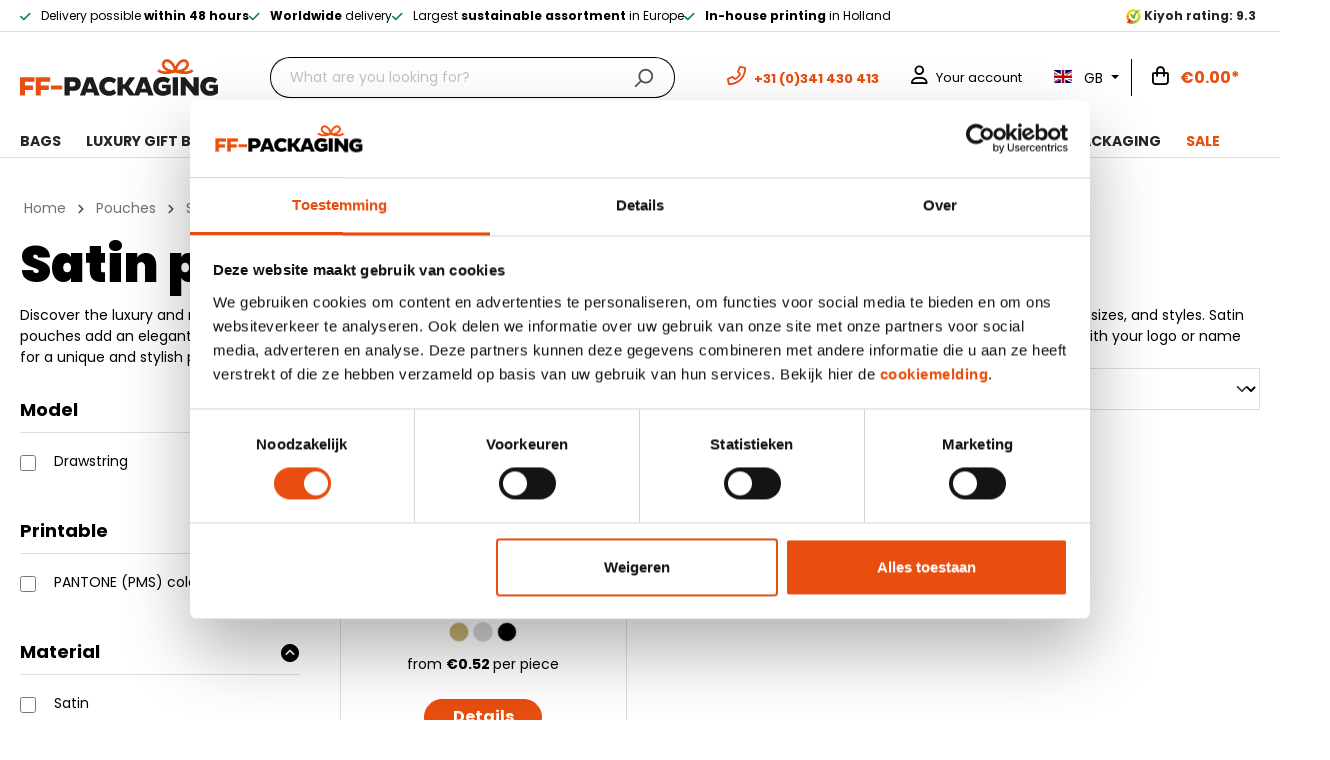

--- FILE ---
content_type: text/html; charset=utf-8
request_url: https://www.google.com/recaptcha/api2/anchor?ar=1&k=6LcBUO0rAAAAAEDXZumHJoLfMF-nYl8tSqmc9lj9&co=aHR0cHM6Ly93d3cuZmYtcGFja2FnaW5nLmNvbTo0NDM.&hl=en&v=PoyoqOPhxBO7pBk68S4YbpHZ&size=invisible&anchor-ms=20000&execute-ms=30000&cb=rxyksz2xgtfh
body_size: 49643
content:
<!DOCTYPE HTML><html dir="ltr" lang="en"><head><meta http-equiv="Content-Type" content="text/html; charset=UTF-8">
<meta http-equiv="X-UA-Compatible" content="IE=edge">
<title>reCAPTCHA</title>
<style type="text/css">
/* cyrillic-ext */
@font-face {
  font-family: 'Roboto';
  font-style: normal;
  font-weight: 400;
  font-stretch: 100%;
  src: url(//fonts.gstatic.com/s/roboto/v48/KFO7CnqEu92Fr1ME7kSn66aGLdTylUAMa3GUBHMdazTgWw.woff2) format('woff2');
  unicode-range: U+0460-052F, U+1C80-1C8A, U+20B4, U+2DE0-2DFF, U+A640-A69F, U+FE2E-FE2F;
}
/* cyrillic */
@font-face {
  font-family: 'Roboto';
  font-style: normal;
  font-weight: 400;
  font-stretch: 100%;
  src: url(//fonts.gstatic.com/s/roboto/v48/KFO7CnqEu92Fr1ME7kSn66aGLdTylUAMa3iUBHMdazTgWw.woff2) format('woff2');
  unicode-range: U+0301, U+0400-045F, U+0490-0491, U+04B0-04B1, U+2116;
}
/* greek-ext */
@font-face {
  font-family: 'Roboto';
  font-style: normal;
  font-weight: 400;
  font-stretch: 100%;
  src: url(//fonts.gstatic.com/s/roboto/v48/KFO7CnqEu92Fr1ME7kSn66aGLdTylUAMa3CUBHMdazTgWw.woff2) format('woff2');
  unicode-range: U+1F00-1FFF;
}
/* greek */
@font-face {
  font-family: 'Roboto';
  font-style: normal;
  font-weight: 400;
  font-stretch: 100%;
  src: url(//fonts.gstatic.com/s/roboto/v48/KFO7CnqEu92Fr1ME7kSn66aGLdTylUAMa3-UBHMdazTgWw.woff2) format('woff2');
  unicode-range: U+0370-0377, U+037A-037F, U+0384-038A, U+038C, U+038E-03A1, U+03A3-03FF;
}
/* math */
@font-face {
  font-family: 'Roboto';
  font-style: normal;
  font-weight: 400;
  font-stretch: 100%;
  src: url(//fonts.gstatic.com/s/roboto/v48/KFO7CnqEu92Fr1ME7kSn66aGLdTylUAMawCUBHMdazTgWw.woff2) format('woff2');
  unicode-range: U+0302-0303, U+0305, U+0307-0308, U+0310, U+0312, U+0315, U+031A, U+0326-0327, U+032C, U+032F-0330, U+0332-0333, U+0338, U+033A, U+0346, U+034D, U+0391-03A1, U+03A3-03A9, U+03B1-03C9, U+03D1, U+03D5-03D6, U+03F0-03F1, U+03F4-03F5, U+2016-2017, U+2034-2038, U+203C, U+2040, U+2043, U+2047, U+2050, U+2057, U+205F, U+2070-2071, U+2074-208E, U+2090-209C, U+20D0-20DC, U+20E1, U+20E5-20EF, U+2100-2112, U+2114-2115, U+2117-2121, U+2123-214F, U+2190, U+2192, U+2194-21AE, U+21B0-21E5, U+21F1-21F2, U+21F4-2211, U+2213-2214, U+2216-22FF, U+2308-230B, U+2310, U+2319, U+231C-2321, U+2336-237A, U+237C, U+2395, U+239B-23B7, U+23D0, U+23DC-23E1, U+2474-2475, U+25AF, U+25B3, U+25B7, U+25BD, U+25C1, U+25CA, U+25CC, U+25FB, U+266D-266F, U+27C0-27FF, U+2900-2AFF, U+2B0E-2B11, U+2B30-2B4C, U+2BFE, U+3030, U+FF5B, U+FF5D, U+1D400-1D7FF, U+1EE00-1EEFF;
}
/* symbols */
@font-face {
  font-family: 'Roboto';
  font-style: normal;
  font-weight: 400;
  font-stretch: 100%;
  src: url(//fonts.gstatic.com/s/roboto/v48/KFO7CnqEu92Fr1ME7kSn66aGLdTylUAMaxKUBHMdazTgWw.woff2) format('woff2');
  unicode-range: U+0001-000C, U+000E-001F, U+007F-009F, U+20DD-20E0, U+20E2-20E4, U+2150-218F, U+2190, U+2192, U+2194-2199, U+21AF, U+21E6-21F0, U+21F3, U+2218-2219, U+2299, U+22C4-22C6, U+2300-243F, U+2440-244A, U+2460-24FF, U+25A0-27BF, U+2800-28FF, U+2921-2922, U+2981, U+29BF, U+29EB, U+2B00-2BFF, U+4DC0-4DFF, U+FFF9-FFFB, U+10140-1018E, U+10190-1019C, U+101A0, U+101D0-101FD, U+102E0-102FB, U+10E60-10E7E, U+1D2C0-1D2D3, U+1D2E0-1D37F, U+1F000-1F0FF, U+1F100-1F1AD, U+1F1E6-1F1FF, U+1F30D-1F30F, U+1F315, U+1F31C, U+1F31E, U+1F320-1F32C, U+1F336, U+1F378, U+1F37D, U+1F382, U+1F393-1F39F, U+1F3A7-1F3A8, U+1F3AC-1F3AF, U+1F3C2, U+1F3C4-1F3C6, U+1F3CA-1F3CE, U+1F3D4-1F3E0, U+1F3ED, U+1F3F1-1F3F3, U+1F3F5-1F3F7, U+1F408, U+1F415, U+1F41F, U+1F426, U+1F43F, U+1F441-1F442, U+1F444, U+1F446-1F449, U+1F44C-1F44E, U+1F453, U+1F46A, U+1F47D, U+1F4A3, U+1F4B0, U+1F4B3, U+1F4B9, U+1F4BB, U+1F4BF, U+1F4C8-1F4CB, U+1F4D6, U+1F4DA, U+1F4DF, U+1F4E3-1F4E6, U+1F4EA-1F4ED, U+1F4F7, U+1F4F9-1F4FB, U+1F4FD-1F4FE, U+1F503, U+1F507-1F50B, U+1F50D, U+1F512-1F513, U+1F53E-1F54A, U+1F54F-1F5FA, U+1F610, U+1F650-1F67F, U+1F687, U+1F68D, U+1F691, U+1F694, U+1F698, U+1F6AD, U+1F6B2, U+1F6B9-1F6BA, U+1F6BC, U+1F6C6-1F6CF, U+1F6D3-1F6D7, U+1F6E0-1F6EA, U+1F6F0-1F6F3, U+1F6F7-1F6FC, U+1F700-1F7FF, U+1F800-1F80B, U+1F810-1F847, U+1F850-1F859, U+1F860-1F887, U+1F890-1F8AD, U+1F8B0-1F8BB, U+1F8C0-1F8C1, U+1F900-1F90B, U+1F93B, U+1F946, U+1F984, U+1F996, U+1F9E9, U+1FA00-1FA6F, U+1FA70-1FA7C, U+1FA80-1FA89, U+1FA8F-1FAC6, U+1FACE-1FADC, U+1FADF-1FAE9, U+1FAF0-1FAF8, U+1FB00-1FBFF;
}
/* vietnamese */
@font-face {
  font-family: 'Roboto';
  font-style: normal;
  font-weight: 400;
  font-stretch: 100%;
  src: url(//fonts.gstatic.com/s/roboto/v48/KFO7CnqEu92Fr1ME7kSn66aGLdTylUAMa3OUBHMdazTgWw.woff2) format('woff2');
  unicode-range: U+0102-0103, U+0110-0111, U+0128-0129, U+0168-0169, U+01A0-01A1, U+01AF-01B0, U+0300-0301, U+0303-0304, U+0308-0309, U+0323, U+0329, U+1EA0-1EF9, U+20AB;
}
/* latin-ext */
@font-face {
  font-family: 'Roboto';
  font-style: normal;
  font-weight: 400;
  font-stretch: 100%;
  src: url(//fonts.gstatic.com/s/roboto/v48/KFO7CnqEu92Fr1ME7kSn66aGLdTylUAMa3KUBHMdazTgWw.woff2) format('woff2');
  unicode-range: U+0100-02BA, U+02BD-02C5, U+02C7-02CC, U+02CE-02D7, U+02DD-02FF, U+0304, U+0308, U+0329, U+1D00-1DBF, U+1E00-1E9F, U+1EF2-1EFF, U+2020, U+20A0-20AB, U+20AD-20C0, U+2113, U+2C60-2C7F, U+A720-A7FF;
}
/* latin */
@font-face {
  font-family: 'Roboto';
  font-style: normal;
  font-weight: 400;
  font-stretch: 100%;
  src: url(//fonts.gstatic.com/s/roboto/v48/KFO7CnqEu92Fr1ME7kSn66aGLdTylUAMa3yUBHMdazQ.woff2) format('woff2');
  unicode-range: U+0000-00FF, U+0131, U+0152-0153, U+02BB-02BC, U+02C6, U+02DA, U+02DC, U+0304, U+0308, U+0329, U+2000-206F, U+20AC, U+2122, U+2191, U+2193, U+2212, U+2215, U+FEFF, U+FFFD;
}
/* cyrillic-ext */
@font-face {
  font-family: 'Roboto';
  font-style: normal;
  font-weight: 500;
  font-stretch: 100%;
  src: url(//fonts.gstatic.com/s/roboto/v48/KFO7CnqEu92Fr1ME7kSn66aGLdTylUAMa3GUBHMdazTgWw.woff2) format('woff2');
  unicode-range: U+0460-052F, U+1C80-1C8A, U+20B4, U+2DE0-2DFF, U+A640-A69F, U+FE2E-FE2F;
}
/* cyrillic */
@font-face {
  font-family: 'Roboto';
  font-style: normal;
  font-weight: 500;
  font-stretch: 100%;
  src: url(//fonts.gstatic.com/s/roboto/v48/KFO7CnqEu92Fr1ME7kSn66aGLdTylUAMa3iUBHMdazTgWw.woff2) format('woff2');
  unicode-range: U+0301, U+0400-045F, U+0490-0491, U+04B0-04B1, U+2116;
}
/* greek-ext */
@font-face {
  font-family: 'Roboto';
  font-style: normal;
  font-weight: 500;
  font-stretch: 100%;
  src: url(//fonts.gstatic.com/s/roboto/v48/KFO7CnqEu92Fr1ME7kSn66aGLdTylUAMa3CUBHMdazTgWw.woff2) format('woff2');
  unicode-range: U+1F00-1FFF;
}
/* greek */
@font-face {
  font-family: 'Roboto';
  font-style: normal;
  font-weight: 500;
  font-stretch: 100%;
  src: url(//fonts.gstatic.com/s/roboto/v48/KFO7CnqEu92Fr1ME7kSn66aGLdTylUAMa3-UBHMdazTgWw.woff2) format('woff2');
  unicode-range: U+0370-0377, U+037A-037F, U+0384-038A, U+038C, U+038E-03A1, U+03A3-03FF;
}
/* math */
@font-face {
  font-family: 'Roboto';
  font-style: normal;
  font-weight: 500;
  font-stretch: 100%;
  src: url(//fonts.gstatic.com/s/roboto/v48/KFO7CnqEu92Fr1ME7kSn66aGLdTylUAMawCUBHMdazTgWw.woff2) format('woff2');
  unicode-range: U+0302-0303, U+0305, U+0307-0308, U+0310, U+0312, U+0315, U+031A, U+0326-0327, U+032C, U+032F-0330, U+0332-0333, U+0338, U+033A, U+0346, U+034D, U+0391-03A1, U+03A3-03A9, U+03B1-03C9, U+03D1, U+03D5-03D6, U+03F0-03F1, U+03F4-03F5, U+2016-2017, U+2034-2038, U+203C, U+2040, U+2043, U+2047, U+2050, U+2057, U+205F, U+2070-2071, U+2074-208E, U+2090-209C, U+20D0-20DC, U+20E1, U+20E5-20EF, U+2100-2112, U+2114-2115, U+2117-2121, U+2123-214F, U+2190, U+2192, U+2194-21AE, U+21B0-21E5, U+21F1-21F2, U+21F4-2211, U+2213-2214, U+2216-22FF, U+2308-230B, U+2310, U+2319, U+231C-2321, U+2336-237A, U+237C, U+2395, U+239B-23B7, U+23D0, U+23DC-23E1, U+2474-2475, U+25AF, U+25B3, U+25B7, U+25BD, U+25C1, U+25CA, U+25CC, U+25FB, U+266D-266F, U+27C0-27FF, U+2900-2AFF, U+2B0E-2B11, U+2B30-2B4C, U+2BFE, U+3030, U+FF5B, U+FF5D, U+1D400-1D7FF, U+1EE00-1EEFF;
}
/* symbols */
@font-face {
  font-family: 'Roboto';
  font-style: normal;
  font-weight: 500;
  font-stretch: 100%;
  src: url(//fonts.gstatic.com/s/roboto/v48/KFO7CnqEu92Fr1ME7kSn66aGLdTylUAMaxKUBHMdazTgWw.woff2) format('woff2');
  unicode-range: U+0001-000C, U+000E-001F, U+007F-009F, U+20DD-20E0, U+20E2-20E4, U+2150-218F, U+2190, U+2192, U+2194-2199, U+21AF, U+21E6-21F0, U+21F3, U+2218-2219, U+2299, U+22C4-22C6, U+2300-243F, U+2440-244A, U+2460-24FF, U+25A0-27BF, U+2800-28FF, U+2921-2922, U+2981, U+29BF, U+29EB, U+2B00-2BFF, U+4DC0-4DFF, U+FFF9-FFFB, U+10140-1018E, U+10190-1019C, U+101A0, U+101D0-101FD, U+102E0-102FB, U+10E60-10E7E, U+1D2C0-1D2D3, U+1D2E0-1D37F, U+1F000-1F0FF, U+1F100-1F1AD, U+1F1E6-1F1FF, U+1F30D-1F30F, U+1F315, U+1F31C, U+1F31E, U+1F320-1F32C, U+1F336, U+1F378, U+1F37D, U+1F382, U+1F393-1F39F, U+1F3A7-1F3A8, U+1F3AC-1F3AF, U+1F3C2, U+1F3C4-1F3C6, U+1F3CA-1F3CE, U+1F3D4-1F3E0, U+1F3ED, U+1F3F1-1F3F3, U+1F3F5-1F3F7, U+1F408, U+1F415, U+1F41F, U+1F426, U+1F43F, U+1F441-1F442, U+1F444, U+1F446-1F449, U+1F44C-1F44E, U+1F453, U+1F46A, U+1F47D, U+1F4A3, U+1F4B0, U+1F4B3, U+1F4B9, U+1F4BB, U+1F4BF, U+1F4C8-1F4CB, U+1F4D6, U+1F4DA, U+1F4DF, U+1F4E3-1F4E6, U+1F4EA-1F4ED, U+1F4F7, U+1F4F9-1F4FB, U+1F4FD-1F4FE, U+1F503, U+1F507-1F50B, U+1F50D, U+1F512-1F513, U+1F53E-1F54A, U+1F54F-1F5FA, U+1F610, U+1F650-1F67F, U+1F687, U+1F68D, U+1F691, U+1F694, U+1F698, U+1F6AD, U+1F6B2, U+1F6B9-1F6BA, U+1F6BC, U+1F6C6-1F6CF, U+1F6D3-1F6D7, U+1F6E0-1F6EA, U+1F6F0-1F6F3, U+1F6F7-1F6FC, U+1F700-1F7FF, U+1F800-1F80B, U+1F810-1F847, U+1F850-1F859, U+1F860-1F887, U+1F890-1F8AD, U+1F8B0-1F8BB, U+1F8C0-1F8C1, U+1F900-1F90B, U+1F93B, U+1F946, U+1F984, U+1F996, U+1F9E9, U+1FA00-1FA6F, U+1FA70-1FA7C, U+1FA80-1FA89, U+1FA8F-1FAC6, U+1FACE-1FADC, U+1FADF-1FAE9, U+1FAF0-1FAF8, U+1FB00-1FBFF;
}
/* vietnamese */
@font-face {
  font-family: 'Roboto';
  font-style: normal;
  font-weight: 500;
  font-stretch: 100%;
  src: url(//fonts.gstatic.com/s/roboto/v48/KFO7CnqEu92Fr1ME7kSn66aGLdTylUAMa3OUBHMdazTgWw.woff2) format('woff2');
  unicode-range: U+0102-0103, U+0110-0111, U+0128-0129, U+0168-0169, U+01A0-01A1, U+01AF-01B0, U+0300-0301, U+0303-0304, U+0308-0309, U+0323, U+0329, U+1EA0-1EF9, U+20AB;
}
/* latin-ext */
@font-face {
  font-family: 'Roboto';
  font-style: normal;
  font-weight: 500;
  font-stretch: 100%;
  src: url(//fonts.gstatic.com/s/roboto/v48/KFO7CnqEu92Fr1ME7kSn66aGLdTylUAMa3KUBHMdazTgWw.woff2) format('woff2');
  unicode-range: U+0100-02BA, U+02BD-02C5, U+02C7-02CC, U+02CE-02D7, U+02DD-02FF, U+0304, U+0308, U+0329, U+1D00-1DBF, U+1E00-1E9F, U+1EF2-1EFF, U+2020, U+20A0-20AB, U+20AD-20C0, U+2113, U+2C60-2C7F, U+A720-A7FF;
}
/* latin */
@font-face {
  font-family: 'Roboto';
  font-style: normal;
  font-weight: 500;
  font-stretch: 100%;
  src: url(//fonts.gstatic.com/s/roboto/v48/KFO7CnqEu92Fr1ME7kSn66aGLdTylUAMa3yUBHMdazQ.woff2) format('woff2');
  unicode-range: U+0000-00FF, U+0131, U+0152-0153, U+02BB-02BC, U+02C6, U+02DA, U+02DC, U+0304, U+0308, U+0329, U+2000-206F, U+20AC, U+2122, U+2191, U+2193, U+2212, U+2215, U+FEFF, U+FFFD;
}
/* cyrillic-ext */
@font-face {
  font-family: 'Roboto';
  font-style: normal;
  font-weight: 900;
  font-stretch: 100%;
  src: url(//fonts.gstatic.com/s/roboto/v48/KFO7CnqEu92Fr1ME7kSn66aGLdTylUAMa3GUBHMdazTgWw.woff2) format('woff2');
  unicode-range: U+0460-052F, U+1C80-1C8A, U+20B4, U+2DE0-2DFF, U+A640-A69F, U+FE2E-FE2F;
}
/* cyrillic */
@font-face {
  font-family: 'Roboto';
  font-style: normal;
  font-weight: 900;
  font-stretch: 100%;
  src: url(//fonts.gstatic.com/s/roboto/v48/KFO7CnqEu92Fr1ME7kSn66aGLdTylUAMa3iUBHMdazTgWw.woff2) format('woff2');
  unicode-range: U+0301, U+0400-045F, U+0490-0491, U+04B0-04B1, U+2116;
}
/* greek-ext */
@font-face {
  font-family: 'Roboto';
  font-style: normal;
  font-weight: 900;
  font-stretch: 100%;
  src: url(//fonts.gstatic.com/s/roboto/v48/KFO7CnqEu92Fr1ME7kSn66aGLdTylUAMa3CUBHMdazTgWw.woff2) format('woff2');
  unicode-range: U+1F00-1FFF;
}
/* greek */
@font-face {
  font-family: 'Roboto';
  font-style: normal;
  font-weight: 900;
  font-stretch: 100%;
  src: url(//fonts.gstatic.com/s/roboto/v48/KFO7CnqEu92Fr1ME7kSn66aGLdTylUAMa3-UBHMdazTgWw.woff2) format('woff2');
  unicode-range: U+0370-0377, U+037A-037F, U+0384-038A, U+038C, U+038E-03A1, U+03A3-03FF;
}
/* math */
@font-face {
  font-family: 'Roboto';
  font-style: normal;
  font-weight: 900;
  font-stretch: 100%;
  src: url(//fonts.gstatic.com/s/roboto/v48/KFO7CnqEu92Fr1ME7kSn66aGLdTylUAMawCUBHMdazTgWw.woff2) format('woff2');
  unicode-range: U+0302-0303, U+0305, U+0307-0308, U+0310, U+0312, U+0315, U+031A, U+0326-0327, U+032C, U+032F-0330, U+0332-0333, U+0338, U+033A, U+0346, U+034D, U+0391-03A1, U+03A3-03A9, U+03B1-03C9, U+03D1, U+03D5-03D6, U+03F0-03F1, U+03F4-03F5, U+2016-2017, U+2034-2038, U+203C, U+2040, U+2043, U+2047, U+2050, U+2057, U+205F, U+2070-2071, U+2074-208E, U+2090-209C, U+20D0-20DC, U+20E1, U+20E5-20EF, U+2100-2112, U+2114-2115, U+2117-2121, U+2123-214F, U+2190, U+2192, U+2194-21AE, U+21B0-21E5, U+21F1-21F2, U+21F4-2211, U+2213-2214, U+2216-22FF, U+2308-230B, U+2310, U+2319, U+231C-2321, U+2336-237A, U+237C, U+2395, U+239B-23B7, U+23D0, U+23DC-23E1, U+2474-2475, U+25AF, U+25B3, U+25B7, U+25BD, U+25C1, U+25CA, U+25CC, U+25FB, U+266D-266F, U+27C0-27FF, U+2900-2AFF, U+2B0E-2B11, U+2B30-2B4C, U+2BFE, U+3030, U+FF5B, U+FF5D, U+1D400-1D7FF, U+1EE00-1EEFF;
}
/* symbols */
@font-face {
  font-family: 'Roboto';
  font-style: normal;
  font-weight: 900;
  font-stretch: 100%;
  src: url(//fonts.gstatic.com/s/roboto/v48/KFO7CnqEu92Fr1ME7kSn66aGLdTylUAMaxKUBHMdazTgWw.woff2) format('woff2');
  unicode-range: U+0001-000C, U+000E-001F, U+007F-009F, U+20DD-20E0, U+20E2-20E4, U+2150-218F, U+2190, U+2192, U+2194-2199, U+21AF, U+21E6-21F0, U+21F3, U+2218-2219, U+2299, U+22C4-22C6, U+2300-243F, U+2440-244A, U+2460-24FF, U+25A0-27BF, U+2800-28FF, U+2921-2922, U+2981, U+29BF, U+29EB, U+2B00-2BFF, U+4DC0-4DFF, U+FFF9-FFFB, U+10140-1018E, U+10190-1019C, U+101A0, U+101D0-101FD, U+102E0-102FB, U+10E60-10E7E, U+1D2C0-1D2D3, U+1D2E0-1D37F, U+1F000-1F0FF, U+1F100-1F1AD, U+1F1E6-1F1FF, U+1F30D-1F30F, U+1F315, U+1F31C, U+1F31E, U+1F320-1F32C, U+1F336, U+1F378, U+1F37D, U+1F382, U+1F393-1F39F, U+1F3A7-1F3A8, U+1F3AC-1F3AF, U+1F3C2, U+1F3C4-1F3C6, U+1F3CA-1F3CE, U+1F3D4-1F3E0, U+1F3ED, U+1F3F1-1F3F3, U+1F3F5-1F3F7, U+1F408, U+1F415, U+1F41F, U+1F426, U+1F43F, U+1F441-1F442, U+1F444, U+1F446-1F449, U+1F44C-1F44E, U+1F453, U+1F46A, U+1F47D, U+1F4A3, U+1F4B0, U+1F4B3, U+1F4B9, U+1F4BB, U+1F4BF, U+1F4C8-1F4CB, U+1F4D6, U+1F4DA, U+1F4DF, U+1F4E3-1F4E6, U+1F4EA-1F4ED, U+1F4F7, U+1F4F9-1F4FB, U+1F4FD-1F4FE, U+1F503, U+1F507-1F50B, U+1F50D, U+1F512-1F513, U+1F53E-1F54A, U+1F54F-1F5FA, U+1F610, U+1F650-1F67F, U+1F687, U+1F68D, U+1F691, U+1F694, U+1F698, U+1F6AD, U+1F6B2, U+1F6B9-1F6BA, U+1F6BC, U+1F6C6-1F6CF, U+1F6D3-1F6D7, U+1F6E0-1F6EA, U+1F6F0-1F6F3, U+1F6F7-1F6FC, U+1F700-1F7FF, U+1F800-1F80B, U+1F810-1F847, U+1F850-1F859, U+1F860-1F887, U+1F890-1F8AD, U+1F8B0-1F8BB, U+1F8C0-1F8C1, U+1F900-1F90B, U+1F93B, U+1F946, U+1F984, U+1F996, U+1F9E9, U+1FA00-1FA6F, U+1FA70-1FA7C, U+1FA80-1FA89, U+1FA8F-1FAC6, U+1FACE-1FADC, U+1FADF-1FAE9, U+1FAF0-1FAF8, U+1FB00-1FBFF;
}
/* vietnamese */
@font-face {
  font-family: 'Roboto';
  font-style: normal;
  font-weight: 900;
  font-stretch: 100%;
  src: url(//fonts.gstatic.com/s/roboto/v48/KFO7CnqEu92Fr1ME7kSn66aGLdTylUAMa3OUBHMdazTgWw.woff2) format('woff2');
  unicode-range: U+0102-0103, U+0110-0111, U+0128-0129, U+0168-0169, U+01A0-01A1, U+01AF-01B0, U+0300-0301, U+0303-0304, U+0308-0309, U+0323, U+0329, U+1EA0-1EF9, U+20AB;
}
/* latin-ext */
@font-face {
  font-family: 'Roboto';
  font-style: normal;
  font-weight: 900;
  font-stretch: 100%;
  src: url(//fonts.gstatic.com/s/roboto/v48/KFO7CnqEu92Fr1ME7kSn66aGLdTylUAMa3KUBHMdazTgWw.woff2) format('woff2');
  unicode-range: U+0100-02BA, U+02BD-02C5, U+02C7-02CC, U+02CE-02D7, U+02DD-02FF, U+0304, U+0308, U+0329, U+1D00-1DBF, U+1E00-1E9F, U+1EF2-1EFF, U+2020, U+20A0-20AB, U+20AD-20C0, U+2113, U+2C60-2C7F, U+A720-A7FF;
}
/* latin */
@font-face {
  font-family: 'Roboto';
  font-style: normal;
  font-weight: 900;
  font-stretch: 100%;
  src: url(//fonts.gstatic.com/s/roboto/v48/KFO7CnqEu92Fr1ME7kSn66aGLdTylUAMa3yUBHMdazQ.woff2) format('woff2');
  unicode-range: U+0000-00FF, U+0131, U+0152-0153, U+02BB-02BC, U+02C6, U+02DA, U+02DC, U+0304, U+0308, U+0329, U+2000-206F, U+20AC, U+2122, U+2191, U+2193, U+2212, U+2215, U+FEFF, U+FFFD;
}

</style>
<link rel="stylesheet" type="text/css" href="https://www.gstatic.com/recaptcha/releases/PoyoqOPhxBO7pBk68S4YbpHZ/styles__ltr.css">
<script nonce="kNiRFaM-b8UeuRQzgcKUjg" type="text/javascript">window['__recaptcha_api'] = 'https://www.google.com/recaptcha/api2/';</script>
<script type="text/javascript" src="https://www.gstatic.com/recaptcha/releases/PoyoqOPhxBO7pBk68S4YbpHZ/recaptcha__en.js" nonce="kNiRFaM-b8UeuRQzgcKUjg">
      
    </script></head>
<body><div id="rc-anchor-alert" class="rc-anchor-alert"></div>
<input type="hidden" id="recaptcha-token" value="[base64]">
<script type="text/javascript" nonce="kNiRFaM-b8UeuRQzgcKUjg">
      recaptcha.anchor.Main.init("[\x22ainput\x22,[\x22bgdata\x22,\x22\x22,\[base64]/[base64]/[base64]/ZyhXLGgpOnEoW04sMjEsbF0sVywwKSxoKSxmYWxzZSxmYWxzZSl9Y2F0Y2goayl7RygzNTgsVyk/[base64]/[base64]/[base64]/[base64]/[base64]/[base64]/[base64]/bmV3IEJbT10oRFswXSk6dz09Mj9uZXcgQltPXShEWzBdLERbMV0pOnc9PTM/bmV3IEJbT10oRFswXSxEWzFdLERbMl0pOnc9PTQ/[base64]/[base64]/[base64]/[base64]/[base64]\\u003d\x22,\[base64]\\u003d\\u003d\x22,\[base64]/Cu2rCjsKWwokdwrHDmmrCplJvwpo+w7TDvAoXwoQrw4DCvUvCvQxVMW5TYzh5wqvCt8OLIMKTViABacOpwp/CmsOow73CrsOTwqo/PSnDvgUZw5AAfcOfwpHDvHbDncK3w5k0w5HCgcKiaAHCtcKQw4XDuWkDAnXChMOFwpZnCFB4dMOcw7LCkMOTGHIzwq/Cv8Oqw5zCqMKlwo4LGMO7QMOww4Mcw47Dpnx/QyRxFcOHVGHCv8O2TmB8w4rCuMKZw55aJQHCohXCgcOlKsOuQxnCnxtAw5ggLX/DkMOaVMK5A0xdTMKDHElpwrI8w6LCtsOFQzDCnWpJw5vDrMOTwrM/wp3DrsOWwoLDm1vDsQdZwrTCr8OJwpIHCUNlw6Fgw7Y9w6PCtnlxaVHCsDzDiThIHBw/JsOkW2kDwq90fwx9XS/[base64]/DvQzCncKCwowbwpQMFyRjc8K+wptVw7VWw4NueT0xUMOlwrF1w7HDlMOrL8OKc2RDasO+Nil9fDvDpcONN8OEJcOzVcK/[base64]/Di0kaw4pLCTIrUAIKw7ZEw5XClDHDgg7CjFNUw5ITwoQSw4RtbcKeMEnDrE7DvcKjwpBrP2FawqfCghItd8OGfsK+FsOvGUQ9LcKteQdjwoofwptrbcK0wpLCo8K+GsOaw4LDtFhEAkvDgHjDm8KZQGTDjsO/aC1RNMOQwrUua2TChnDCtxTDosKtKSTCjcO+wqkBPEUjMnPDkznCvcODIwhPw5h8AnLDicKzw5Fbw7QSR8Kpw60cwrrCk8Ogw68rMHUiZk3DnMKJKz/CssOxw6vCusKRw7scIcKJdX1xUjPDg8O5wp5dClnCn8KQwoRuVhtrwp4SRXzDsyTCgnI1wpvDjWzCuMK3NsK6w5c8w5gRBmIzdR1Pw53Drj9kw43CgynCjAVrdQXDgcOwb2XClcOBTMOWwrYmwqrCskNYwpgyw59/w5XCisObeX/[base64]/[base64]/Do3zDkMK8w758Q8K2w5k4FsKUw65Xw7ITP33DvMOIKsKxUMOlwpXDnsO4wp1YVlEuw4jDoEx6YFHCrcOSERBHwoXDh8KTwowVZ8O6GltrJcKaOMOEwq/CpsKhIMKhwqXDkcKeRMKiHsOAYwNPw44USwMzaMOkGnByWAPCs8KUw5oAW3tdAcKAw77CkAEPJDZIJ8Kfw7vCu8OEwoLDtsKMNMOQw6HDicKxVlDCu8Ozw4/Cs8KTwqNUVsOtwpzCrU/DrxHCi8Oyw4PDs03Di0k0KmYaw4MLB8OUCMK+w5Ndwrc9wp/[base64]/DtMOoHw7DocOpw7MzISLDgsOWEsO8L3/DrUfCoMOXUGl5IMKOLcKCLh8GXMOpI8OiVcKKKcO6TyYDAGMNAMORJygXZR7Dnxlxw4t0CARMQ8OQHnjCg2YAw7Vlw7ACVGhGwp3CvMKETDNUwq19woh3wpPDqhHDm3nDjsKBQDzCkU7Ct8OcDMO/[base64]/SBsaw5fChnwzwrrCgsOtwqbDq1k8wosxCS3Cow1Yw73DncO9LiHCvcOFTi7CuTzCnMO1w4rCvsKJwovDkcOcC2jCvMKEZDILIcKaw7bDkh8OSVYyNMKSRcKaMU/[base64]/CrcOnR8K0JcOTeGRAaHUQwrhSEMK9L8OpQsOBw5Aqw5wmwqnCswl3S8O/w6LDncOgwoEGwobCgVXDjsOVScK8BgAXc2LClcOzw5jDssOawrPCrT7ChGETwpIBYMK/wqjDvBXCpsKIbsKcViDCk8OHdEs8wpDDucKhXW/CmhMywoPClVdmC1tiFW5hwrlFUR1ZwrPCuCpVJDzCngnDscOQwoxEw4zDosORHsOGwqMawprChTUxw5DDpVnCllJzwphZwoRHZcO+NcOnS8K/w4hDw6zCtwVfwpbCuUNow4sqwo5LAsOww7slYcOecsO3wptQdcKQA3nDtjTCiMKDwo8wPMOMw5/[base64]/UMK+wqMrw5YEXMO8wpU5w4nDhcOkJEzDrcKTwpt+w5N5w4XCosOjd1lUQMOgIcKlTn3CvhnCisKjwowlw5JuwoDDhRcsTFjDssKzwp7Dq8OjwrjCpzUaImo4w6kCw6rChmN/O33CoSfDhMOdw4LDsmrCnsO3AU3CksKhTk/Dh8Olw6kdU8O5w4vCtlXDksOUNMK2WsOZw4XDj07DjMK9QMOTw7nDmQRTwop3QsOGw5HDsWokwoIUwo3CrGbDtA4kw4TCgmnDrAwiIcKqJjHCpWplFcOZCHkWLsKYGsK8YxTChSfDjsKAXB1uwqpBw7s3RMKMwq3CssOeQ2/DnsOsw4wkw5A0w5Fgf0nCs8OfwpZEwpvCrTbDuhjCkcOTYMO7RzI/VDZNwrfDpk0Kwp7DgsOOw5jCtB9bNBTCjcK9HcOVwp1uZHoefMKCK8OBLiN8dFzDpcO6d3BPwpcCwp8BHsKRw7jCqMOjHcOUw6pRe8OAwp/[base64]/wpbDv8KOwoswwrrCpm3CoMO2w6cbwp3Cs8KdacK7w5YxZ1smCmzDo8K4E8KVw6HCvnvDq8Kywo3ChcKfwo3DjRUEIQPCkg/[base64]/CnlbCkMOUwqHCpQ07wrN1dcKbwqfCjsKDQMOdwohdw5DCtEEFMAAjBn4ZPHnCgMKLwpBlWDDDn8OUHwLCvEQQwq3CgsKqwoLDi8K+bER/KiNfHXVPTnjDrsOGICALwqnDhgXCsMOGK3xLw74Kwo11wrfChMKiw7UEaXZ6J8O/[base64]/[base64]/[base64]/DncOGfAtHB8KHwrFOUmE9wpMMf24aCMO8KcOaw5HDl8OVD08kLQdqFMKcw5AYwp1FNDLCsg0rw5vDvHULw6oRw73CtF4GV2XCg8OSw6BpNsKywrrDv2/DlsOXwrLDpsKseMO9w5TCsGAXwqNifsOuw6rClcORRiIEw5nDkiTCvMOzCk7DlMK+worCl8OzwrXDuEXDjsKGw4HDnF8YMhc/[base64]/[base64]/ClCPDl8Kuw6jCiz7CrgrCt8OIQ8KRTsKmwowewoYrHcOVwpkFXsOrwqhzw4HCtR3CuXcqSwPCtX8cKMKaw6HDnMOzchrCjmZtw48kw4gUw4PCijsrDy7DucOiwqQ7wpLDh8Ozw7F/RXFLwq7DscKwwqbDvcKDw7sJHcK0w4TDqcKyTcOjdsOxCgdKDsOKw5PCliIBwr7Dj18yw45Pw7HDrDdtPMKsLMKvbMOMT8O+w508KcOSXiHDqsKwDcKRw4gLXnvDi8O4w4fCuSnCvlQUXE1eIUI/wpfDjmDDuS/DtMOhKVLDhS/DjkrCgT7CpsKMwoQtw48tclwfwojCmUoVw6HDqsOawpvCgV01w4bDtHIvfwV6w4hRbMKxwp3CoG3DmnDDusONw6IFw5BueMK6wr7CiAQcw5p1HAQgwqtMKQ4cVxxFwplvD8KHOsKjWnMLcMOwcxbClSTClmnDrcOswonCq8Kkw7lFw550MsOtVcKiQAg/w4cPwodBCk3DtMOPcwVlw43DljrCqwbDnx7CuwbDpcKaw7Ixw7MOw6d/VDHCkkrDv2jDpMOFfAgZVcOQAkUacxzDmngrTh3CtnkcGsOwwqg7PBYvRhvDusKQPEl7wqHDqTvDmcKIw7Q1JjXDi8OaE2jDpHw2dcKfQEIOw4fDsEvDh8Kvwp0Lw4JOK8OjK1bCj8Kewr1gXlvCn8KoawbDi8KVBcOQwpDCmzQWwo/CvHZew6wxSsOyGU/[base64]/wpwdRMOLYj1ZRMO5wqRRfH/ComTDv2fCqUvCrUVdw7kKw4/CnQbCtBdWwopQw7bDqjfCpMOARX/Cr1PCiMOqwpfDvsKVGmbDgMK/wr0VwpzDocKCw6/DgxJxHGwsw5RKw6EGKQXDk0Uvw6LCjcKqGg0EA8OHwp/Cr39owrVCWsO3wroDWjDCmG/DhsKKaMKFTlAkP8Klwpl6wqjCtQMzCkBfIj16w67DhUwiw70RwqhLeG7DscORw4HChhwFQsKSMcK6wrcUZ3lMwppPHMKNVcKTfHplOy/[base64]/[base64]/[base64]/woDCq8K7w7vDuWvCmzQ1Ry19OsKSDGXDpzwfw6HCscOaM8OPwrZ1M8Kswq/CnsK5woo7w5HDh8Oxw4HDt8KkQ8KjZGvCisKqw7DCqGLDpjjDr8KswoHDuiMMwpszw7RPw6TDi8O9ZCVFTl/Dn8KiMXPDhsKxw5jCm2k8w6bCi3bDgcK+w6nCn3LCuCscG0QQwqXDgm3ChmNpecOdw5onNBjDmzMWDMK7w6DDkA9VwpDCqcOyST3ClnLDhcKjYcOTe0jDrMOGHzIvAkEFaSpxwqXCtCrCrBBGw6jCgnfCh2BeHsKYwrzDkkfCgXIrw5TCnsOFLB7CkcOAUcO4JGkWZR/Dii5ow74bwprDqF7DtwolwpfDisKAW8KGC8KFw7/[base64]/w6TDjMKLwqgAw5xww4bDo8KrWCHCssODasOyw65DFsKaajlrw5t0w5jDlMKCDSk7wosJwoPDh0lkw7oLBhcAf8KRKBDDhcOrwqDDhj/CoTkCYXs8b8OFfcK8wojCuD1cbU3ClcK/[base64]/DpcKbwpjCmXhvdXLCklV6UMKww7PDscKtwoHCqSLDqRYdfFQJI2s9AUzDmG/DisKlwrLCscO7AMOQwo/CvsODf2zCjXTCkivCjsOQNMOkwpvDvMKZw67DvsKMGDtLwrxnwprDmGdPwrjCpMOOw5Y7w6B6w4PCpMKeJDjDsFfDncO0woA3w40VZ8KEw5DDj07DssOCw7XDn8O/JyPDs8OLw47DnyjCs8OEQ2rCjSwGw47CqsOLw4E3BsObw5/[base64]/w654w5NmKxYsw6VwPFAyw5rDilLDtMOqFMOlHcOfRUczRAJFwoHCjMOhwpRaX8K+woIYw4RTw5XCpsOZCgs+LHjCv8OPw4LCqWDCssOeaMKdVcOADxTCtsOoUsKGRsOYZQzDrDwdW2bCtMO8GcKrw4LDjMKYEcKVw4ESw7ZBwonDpwIiej/DlDLClixuT8Ojf8KADMOJNcKJc8KFwrUqw67DrQTCqMOKeMO3wrTCk0nCr8Ovwo8sYEtTw4E9wr7DhAjDsS/DiyA0SsOJP8Odw4xdIcK6w79+TXnDuGxwwobDkTTDnE8jU1LDpMOxEsOXEcOWw7c5w78sSMObH2J3wpzDhMOzw7XDqMKsMG4uOsK3M8Kiwr3DrMKTLsKhYsKmwrpqAMOzVMO/VsO6PsOuZMK/wqPDrzA1wrRdLcOtaVlfYMKdwqjDnCzCjgFbw6vCkSHClMKRw4rDrBTDq8OvwqTCt8KPQMOzDyjCh8OMHsOuChQTB158Vl3Cmztow5LChF3Cv0LCpcOpB8OJcBQDL0PCj8KNw5QRAhbChMO3wo/Dj8K8w6UqMsKpwr8WfcKnKMO2bsOxw7rDrcKBd1fChj1cT1EXwoUnacOmch11NsOpwqnCi8Oswpx8HcOTw4HDqRInwoTCp8Okw6TDvsKywoF1w7LCtUvDowvCs8KlwqnCpsOgwpXChsO/wrXCv8OPaFsJE8Kvw5ccwqw5bGrCjWHCnMKRwpnDnMO6A8KtwprDh8O7FEhvYyooFsKVVsOBw5TDqXPCkDkvwoDCk8Odw7zCgSLDg3PDqzbCiSvCiUgFwqcGwo9Jw7J9wpjDlRs3w4gAw7PCoMKSHMONw6klSMKDw5bDh0/Ch2hxc3JidMOkS3TDnsKvw5x4ACnCo8K1dcODHx1owpBWT215NB8owoh8SHwcwooFw7Vhb8Osw7tSecOvwpHCmglETsKawqbChcKGasKzY8O7RmnDuMKgwogMw7VxwppTe8O6w6lMw4HCjsKcNMKDbGbDo8KUw4/DnsK1acKaIsOEw4VIwr4bHG4Pwr3Ds8OPwoDCtz/DvcOLw59SwprDq1DCvUFCGMOKwqXCih5RNjDCrV0vOMKIIMK/[base64]/DuAbDgMKCwrxCwro+w6dBwochwokPfRbCoT9YJRwuG8K8elfDqsKxOWfCqU0vGHt/w4YrworCpBwxwrIIPCLCtSVcw5bDgitIw5rDllXDijUOLsKtw47DmmAXwpTCsHEHw7VAI8KBacK/Y8KiKMKrAcK2I05cw7Muw6bDoCENCjACwpTCvMKqEBtXwqzDuUgcwrYPw7fCuwHCmnrChSjDh8OrSsKGwrlIw5cSw7o+DcOtw6/ClGICSsO/[base64]/DksK3B2xdw5XCgMKJw7/DocO2FVbDvWITw6XDigUieMO8H3Uzd0vDrCfCpiJtw78aOFJtwpt/YMO5UydKw4bDuCbDlsKUw5pkwqjDncObw7jCmyAbOcKQw5jCoMKoR8KceD7CoT3DhVXDoMOpWsKrw40dwpjDsDVPwqsvwo7Cn309w7LDgEDCocOSwqrCs8KTCMKJclhcw4HDlxJ6GMK/wpcqwpQDw4R7CE4Nf8KDwqV1YwI/w5xMwpbDrEgfRMOeQ0oCAUjCpnDCvxhFwrgiw6rDssOpfMKfdFoDbMOIF8K/wosTwpY8LB3DpXpMAcOPE0XDmC7CusOLwowaEcK4C8O8w5hqwrxawrXDuSdhwos+woV8F8OXDkdyw6nCv8KIcQ/CkMO3wolTwpBYw58sfXbCimvDu0XDukEKcB93ZMOtM8OWw4QGMAXDvsKaw4LCl8OHP3rDjy3CicOAHsOzPBfCi8KMw4kTw4EUwrPDlHYrw67Ciw/Ck8KvwrJgPDNiw5IAw63DlcOrZAnCjirClMKaR8O5fC95wpLDuALCoS0gWcO5w7hXRMO8YmNmwodOT8OkZ8KtSsORBQgUwqMtwpPDmcOTwpbDusKxwoVowoXDi8KSY8OdScOTLV3ClnvDk2/Cslk+w47DrcKMw49FwpDChMKbasOkw7Zsw5nCusK/w6zCmsKqwoHDqnLCtgDDnHVqEMKDSMOwZxZ5wqd5wqpYw7DDiMO0Bk7DsG4kNsK3GAzDkTNTN8KCwq/DncOXw4XCiMKAPmHDiMOkw7wBw4DDikXDmzExw6PDoHEjwozDnMOnXcKYwrnDkMKbFDM+wpPCpl08OMO7wpQCX8KYw5AfW1MrFMOLX8KcS3PCviNVwp9Nw6PDscKIw6gjUMOjw4vCr8OgwqHDlVbDl1ViwrnCv8K2wr3DvsO6ZMK3w5olKDFhbMOGw6/Cki8aNjzCtMO0T2pUwobDlTx4wqtMecK3HsKZRsOjEksBDsK8w5vCunFgw6c0K8O8wo8TSQ3CiMOWwp/[base64]/RMOcYsO1wr9swrFqOzwMw7zCmX/CvsO8DsOJwq9QwoFDMcOuw7lmw77DviFcdDoXXWIZwpJXRMKcw7Frw4/[base64]/Dj8KNw5oaDsOBw7XDv8Oac8O5wrQfdzbCslPDni1tw4jCjn5BR8K7NFXDmyJPw5xVbMKZEMKKL8KndRkawpo8w5BUw7crwodjw7XDjlAFV0dmD8O+w4k7PMOAwqPChMOcOcKvwrnDuCFpXsOcRMOrDHXCrSUnwpNDw4rDolRJS0J/w7bClic7w6p1HMOjLMOqAXoiMTtiwrnCpnolwpLCu0jCrTXDtcKyDHDCgEoFDsOOw7ZVw5sMG8OfDkofTsOqbMKdw6pww6c3fCgWasO3w4fCjMOpPcK7ICnDoMKXPcKcwo/DisOvw50aw7rDpcO3w6BuLDEzwpHDpMO3B1jCq8O+X8ODwrU3eMOBDldbQyvDh8KTd8K4wqHCusO2TizCvHzDrCrCmiw2HMOWCcO3woHDo8OMwq9dwqJ7Zn5TAMOFwopBIcODUUnCp8KFdmrDvCQYfEhyKE7CkMKDwohlLQTCisKAX0XDjCfCsMKGw58/DsOzwqzDmcKjQsORS0fDlsOPwoUCwqDDisKYw5TDm0LCh30pw5pXwrkHw47CmcK1wrzDpcOhasKhNcKiw7F9w6fDgMKwwopAw7nCkyVcOsOHG8OeNWrCucKnTm/[base64]/BMOBJwEMMjJQTcOgwqLDrVx6aQbDtcOMwrrDlsK8ecKpw4FGKR3CtMODfQE3wrbDosOZw4QowqUbw4HDn8OhaXQ1TMOhK8OGw5LCvsOoe8KTw7YtO8K0wqrDgTwdWcKLacOlLcOfLcK9BTDDr8KCaH8zMh97wplwNideDsKWwoRseChkwpwNw7nCk1/[base64]/Q8OUwpXDpUJWwr/Ch1rCsnMBwrFwUjxtw7PCrkocZ3LCo292w4/CkHLChkoNw7JIJMO8w6/DnjXDiMK4w4sOwq/CikhWwoBUBcKncMKRGMKzWG7CkzRSFWMZHsOWJyM0w7vCvHfDm8K6w7/CjMKYSgMMw5VHw4Jke30Sw6bDjjDCtMKyMlXCu23Cg13CvcOHHFl5KUc1wrXCs8ONLMKTwr/[base64]/[base64]/G3Qnw7Jiw5LCsh8cw7DDosOswps/w4ISdH8SABkUwrJvwpDDsHw1XMK1w7PCoyopeAXDgg9oD8KAM8O3WhPDsMOyw4I5KsKNGw9Tw5k8w5bDm8OTCyDDiVLDgsKDA0MPw7zCrMK4w5XCk8Orw6LCmlcHwpvDlTPCqsOPBFhZHScWw5HCkMOrw4zCg8KDw7c7NS55VFkmwr/Ck0fDgkjCpcK6w7vDtcKpRXbChjbCvcOOw7/ClsKrwoMMTiTCphdIKWXCiMKoKCHClgvCicKbwpbDo3k5cGtKw7zDpFPCoDpxLX1Iw5LDnBdBbyBjHcKwbsORKFTDl8OAZMOPw6pjSEtlwpLCh8KHIcKlKA8lPsOvw4bCvRjCp1QRwrTDtcOVwprDqMOHw7XCqMK7wol8w5/CrcK3CMKOwq3CmSdQwqgvU1fCrsK2w7TDk8KIIMOzZRTDlcOXVz3DlmDDoMKRw4YbFsKSw6fDslDClMKvRlpuPsKpMMOEwq3DssO8wqMFwrXDpU0Jw4LDqsKEw71FD8OrUcKYRG/CuMOxJ8K7wqcMF0AkQMKOwoMYwo17QsKyJMK5w7PCswfCucKnHcKpNUDDicO7dMKmNcOAw4pYw4/CjsOfBE8NR8O/RDAuw4xmw7d1WAkuesK4Y0BtHMKjOz/Dtl7DkMKrw7hHw63Cm8KJw7PCscKlQFwGwoRiVcKHLj7DtMKFwp00UzNlw4PCliXDoDQkDMOHw7d/wphPBMKDZMO9w5/[base64]/[base64]/XcOtE2hSwqbCq2PDoMKfwrfDmMKxdcKAZFM/J3s3aGlxwqwQH2PDhMObwqYPPTkMw6loAlrCt8Kow6DCg2jDrMOCQ8OsLsK1w5QYJ8OgWjoMRHgLci/DtSTDjsKOV8KHw7bDoMKNDBbCrMKEHDnDvMKOdgMCM8OrRcO3w73Co3LDi8Kxw73DisOrwpTDrWF8KxU5wpAbeGLDrcKnwpUuw4UPwo9HwqnDp8O4MgN9wr1qw67CmzvDtMO/[base64]/CqcOrw4nDqcOtEEkCSwvDj212w5fDpT/[base64]/wqoFVsKgwrd0w6Ibw4XDk8Oaw6dwJ8Ovw4fCtsOxw4R0wpfCg8OYw6/[base64]/[base64]/Cg05tGSHDvDlnwrzDslrDnW/DrRcJwo0Ew7fDozxQIRQ6KMK2ZWYIaMOswoUSwrg6wpQowp0fd07DgwRuJ8OzL8Ktw6PDoMKVw5vCm0IUbcOcw4ZyfsOXAGsBeHNhw5k7wpRnwrnDj8KhJMO9w5bDnMO9cB88DG/Di8O9wropw7FYwp3DmwTCqsKQwodQw6DCo2PCq8OxFBA+A33DicOJQTNVw5nDsw7DmsOsw693G3ALwoIeesKMasOzw7MIwqkmM8Kgw4zCmMOqOsKsw7tCBSXDuV9FHMKXWzfCtnILwr/CkUQrw5tFb8K1OhvCrGDDssOtWlrCuAo4w6dcd8KoKcKyLV8MEg/[base64]/w59dKiTCssO1EsK8V8ONUcOZesK9woYicwbCsUDDocObAMOQw5jDowrCtEEmw6HCj8O8wqnCrcK9EnTCnMOnw50WXQDCpcKrew9EVCzDusKNekgbbMKke8K+V8Ofwr/CsMKPScKyTcOuwod5XFjClMOqw47CssOcw4kCw4HCrzQUfcOVPirCqsOEfQhTwrtjwrp+A8KWw6MEw6JRw4nConnDkMKyecOww5BRwrInwrjCqnsRw47DlnHCoMKew4pDZQZhwoDDljtHwoJ3ecO+w4zCtlQ/woPDhMKDPMO2BiTCmRzCpH1pwqh5wog3KcOmXEZnwqHDisO0wr3Dr8KjwqbDhcO3dsK0WMORwpDCjcKzwrnCrsKBGMOTwrw/wqF4J8OOw5rCl8Kvw6XDm8KYwoDCkQ5jwpTDqUBMBnfChy/CphtRwqTCjMO/[base64]/wrbDgE/DuMOfQWfDpMOeB8OBw47ClsODXMKKTsOVBXrDh8OPPiwZw7FnAcOVD8OxwoPChSMdFg/[base64]/w7HDmMKMw47Dq8KowoYowp/ClHUQwrzClsKfLcOlw6A9WMOLHUHCon7CuMK0w6PConZzU8O9w4AWPlsQRVPCvsOqTUHDm8KMw5d6wphMekHDjgRFwp7DucKSwrfDr8Kfw6dfRiBbHH1hJBDCmsOtBFklw7bDgwjCi0NnwpUUwrBiwoLDgsObwowSw5jDhMKXwq/DphbDqT3DoTZUwppZPGjCo8O3w4jCq8KZw7/Cq8O5b8KNWcOHwo/CkXjCjsOVwr92wqfCoFdpw5vDnMKeADomwozCuzHDkyPCocO/wq3Cg0EIw6VywqXCmsO/CcK/RcOseFBrJHsZXMOewrwSw7QJTh4tCsOgcWYSARPDpTVfVsO1bjIbGcKkAX/CgjTCpmc/w4RDwo3CicO9w5tswpPDlCc6BhxHwpHClcOWw47ClkLDrwvCjMO2wrpWw6XClFx6wqfCulzDnsKlw4XDtnIpwrIQw5dRw43DjVnDjUjDnwHDq8KRCwrDmcKhwo/Dn3AnwpguLMO0wotVGMKkYsO/[base64]/DoUszCcOcw71jwqAgw6V+WkzChcKINWbCnsK3MMOjw4zDuxtYw4HCmyR9w6Nnw4zDhyvDscKRwpBwGsOVwpjDlcOxwoHCvsOgwrt3BTfDhiFIUcO4wpTCucKGw6vClcKCw7bCrsKLNMOLTVPCvsOYwqkCB3Z/JcKfYVfDhcKGwrbCmsKvd8OnwrTDl0rDhcKJwqPDrkZSw57CosK1bcOBLcKWVGFAIMKodQ1HEiHCh0dYw4J5CSpQC8O6w4HDoCLCoXvCi8OGKMOyO8O1wrnDo8Ouwr/ChglTw6kQw552R3krw6XCusK5DxUrasOLw5lSX8KSw5DCjQDDrsOyE8KHXcKUa8K/a8K2w41Pw6Rzw4wow6AcwoIkdibDmz/CjnFDw6Egw5AjAw3Ci8Knwr7CscO8GUjDoxjDg8KZwp7CuiRlw77DnMKcG8KzWcO4wpzDlXcdwpHColPDvcOtwprCiMO5PMKyJFkdw57CnWN3woYPwqQSNGhASlbDpsOQwoBzYidTw4TChgHDkz7Dkx4/PlRMPA8Iwohow6LCnMOpwqnCocKddMO9w6g7wqYwwr4fwp7DqcOEwpPCosKJPsKNfhg6VHVtUMObwphOw7M3w5A/wr7CjSc6SXRvQ8KLKcK6UmrCosOWIGF4wq3CrMOJwq3DgWDDmmjCtMOowq3CosK9w6McwozDj8O8w7/CnCdID8K+wqjDi8Khw7w2RMKpw4DCkcOkw55+CMK4P3/CjFElw7/Cm8KABlXDhnlZw6MtSyVabmnChMOGcTIMw4xzwqQoczhQZUtrw7rDhcKqwoRbwosMPW0uX8KsGxhrAMKvwrbCp8KcbMOzVMOlw5LCusKLJsOoEMK8w6s7wqQiw4TCqMKIw6Ezwr5nw57DvcK/d8KBA8K1XTXDhsK5wrY2BnXCvMOSWlXDgDrDp0bDv2gDUw7CszLDr0J/BnhaZ8OZcMOuw6xtN0DDuB5sP8OhQBJgw7gqw4rDrMO+KsKtwrLCt8KYw5B9w7waHsKdKT/DksODVcOKw5HDgQ/Cq8OewrwyHMOiGivCh8OCIXkiEMOsw7jCjyfDjcOAAXkGwoXDqELDqMOUw6bDj8KqYwTDq8OywqHCvlfCl0VGw4bDs8Krw6Aaw7IOwq7CgsKDwr/DuWfDn8KDwp/[base64]/DqsOgHk/[base64]/CqMOnwqHCi8KxwobDmcOrwpPDnEzCo8Kuw5NOw4I+w6/Dim7DsTfDigQwcsO1w4JfwrPDjBbDgDHCvTFydknDqnrCsEoVw5ZdBWXCtsOxw5HDj8O+wrozO8OuMMK1IsOdWMK2w5U4w58THMOUw5gmwp7DsGEUesODRcOgCsKrFjjCscKzLzzCjMKowoTDsn/CpXFyTsOvwpHCggI3WjlbwrzCncODwoYEw6sSwrDCnjgGwo/DjMOqwog9JG/DhsKCCGFRDVvDi8Kew40Sw4NRPcKRUEDCrGI+a8KLw5nDkQ1RP0QWw4bCsRR0wq0GwoXCk0rDh115G8KwVUbCrsKAwpsTORjDljnCizBqwrPDl8KHecOFw6Jqw7zDlMKKMikLBcKSwrXClsKZaMKINALDlhYIb8KTwpzClixJwqo1wpQBRUvDtMOZQ07DsXxlecO/w6ksShfClHnDncKZw7LDqAvDocKHwplTwqLDtVUyOExKPUR0woA2w4/CmUPCnRzDlBNDw6k+dXRRYgnDq8KqCcOww6oMK1tcIxDCgMKQfWI6W3ECP8OPeMKucDV+WlHCrsOjXMO+AU17PzlwXHEDwrPDhGxmN8KLw7PCiiHDnlV/w5kEw7AxWFZfw5bCgg3DjnXDhsKHwopGw6sWesOpw7QTwrHDu8KDKVHCnMObSMK8K8KRw7HDq8Olw6PDnyHDojsbUh/CizsnWHvCnsKjw4xtwpjCiMK3w5TDkFEYwrUQL1bCuw8nwr/Di2DDk0xfwqfDtX3DthjCisKxw4QmHsOQF8K/w4/DnsKwTmUYw77DrsOxDjtMdsOFST/DrRokw7XDump2ZcOCwr1sKWnDiGp3wo7DncOxw40SwrhVwq/DuMKhwoVKCVLDrDp4w4Byw6TDt8OTcsOtwrvDkMKMWUpCw6MFGcKILD/DkU9TUH3CtMO8VG3CtcKRw6LDij10worCusKRwrgUwpbCksO9w4TDr8KmL8K0Z1FZS8OowoYERG/[base64]/CjcOywrbCoVZUA8OdSsKjw4HCgxDDlsOxwqPCgcKXXcKnw5nCuMOuwrLDvRgTBcKaS8OhDCQAW8O+bB3DjBrDqcKLfsKxbsKowrHChMKpZnfCjMKZwobDiDl+w4/[base64]/bXfDrm7DonPCp8OIesOjw79KZcOFw7TDoHLCgALCnQHDhsKSAGtjwoV7wqrCoVnDiRU1w4EeDDV6WcKLIMO1w4/ChcOOVWDDusOuUMOMwpwJa8KIw4wqw73Dox4DX8O4Zw9fUsOhwo1rw4rCjwPCi04DNX/DncKfwpIEwqXCqkLCl8Kgwphtwr1lACDDsRFIwq7ChsK/PMKUw75Xw6xZW8ODWXt3w6/CmTDCoMOSw74NCVknXRjCvDzCvnEiwr/DmEDCjcOKZgTCpcKMZznClsKIUQdSw6vDo8O9wpXDjcOCP3tUQsKmw5ZwOQpMwqUuecOIfcKvwr98QMO2cz1jUMKkGMKcw7nDo8KAw4cBNcKjJiTDk8OZCy7DscKlwrXClHbCqcOSBH5iPsK/w5DDuHMPw6HCrMKaVsO9w5pqFsKsFFLCo8K0wpnCiCfCgzhvwpEUanxewpDCvTZkw5hCw5DCp8Kvw7HDjMO9H20zwrx3wphwMsK6QGHDnRHDmA1Yw6LDo8KFBMKwPUVKwq9rwrnCiT0sQlsqNix3wrrCj8KVKcOMw7PCosKKIEEJETdjHjnDkzXDrsO7Zl/[base64]/[base64]/Dm8O8w6XCo8O0wo1vHXfCrl9hwrfCmcOywp8pw5tewonDpXzDjErCh8O8ZsKgwqkgOhlycsOLTsK6VQ1XU2xeccOsFcOiXMOIw755CAJowqbCqcO6SMO3HsO6wrLChsK9w4HDj2zDkHgxVcO0QcO+LcOxE8OqDcKuw7cDwpFnwr3DjcOyXh52XMKDw7zCtC/DjQZdNcOoQSYHIhDCnGUVQEPDmAHCv8Orw7XCpwF7wpPChhhQY2l2EMOcwqcpw5N4w75YOUvCtUElwr1HYF7CphrClSzDiMOXwofChChtXMOUw4rClsKKBXQ6Dlp/woNhQsK6w5/DnG1SwqkmWiknw6hLw4vCgz4yaTdSw7Rxc8OzWcKJworDn8OKw5R5w63DhQHDuMOmwrcBAcK2wqRaw6xGJHxbw7lMQcKGGVrDlcO+LMKQUsOuJsKeFsOXUhzCgcOME8Oyw5dnJzcKwozClhTDnnnCnMOXXX/CqDwJwoAGL8OowpFow7VGf8KFPcOLIANdGSMbw54Ww4zDiVrDrmIAwrXCpsOWRTkUbsKmwqTChVMMw7Y5T8Kpw4zDh8KNw5HCqW3CryBOR3YZBcKNA8K/PMOzd8KRwrdbw75Ww5oHc8OHw6h1DcOsTUBfd8OuwpI6w5bCmhYwVRFLw45pwpTCrTRTw4LDvMOZRitGAMKtPQvCqRTDs8OXdsOuMWTCsmzDgMK5fMK1wpllwq/CjMKvc2/Cn8O1TmBRwr9cGSLDuQ3DpVXDrVPCuTROw6d/woxxw4xYwrFtw5LDncKrEMKAcMOVwp/CpcOiw5dBZMKbTV/Cn8KHwonDqsKNwqpPIHTCuwXCr8ObLH4aw7/[base64]/YTTDgHEQw6otwo1Xw6bCgnbCpsO3XFocDsKRPWB+NGXDrVNeC8KTw6QveMOsUHPCjj0PLw/Dq8ORwpzDmcOWw6bDvXTCksKyJ0bCh8Ozw7nDrsKIw7FDFEc2w4VrB8K3wr5Nw6kcKcK5ahLDr8K8w5zDrsOVwo7Dnykiwp0RZMOUwq7DpwHDgMOpTcO7w4BZw6YYw4JYwqxpS0vDlG0Fw4kNYMOUw5tlYcKbSsO+HTBow4/DsDXCvV3Dm1fDjmnCpT3CgW4ybHvDnV3DjxJeYMOywqw1wqRPw5oXw5pGw79ZRsO3dyTDimMiD8KXw6lxdS9hwrFFGMKrw5Mvw6rCncOiwqloVsONwocuNMKawofDjMKjw6nDrBpAwp3CtBhgA8K/BsKEa8KCw7d7wpwgw6N/ZlXCi8O+EG/Cr8K5Ll96w63Dj2IAa3fDm8Oaw6FewoQlMyJJWcOyw6rDiGvDiMOeUMKhWMKFC8OYW37CrsOIw53DtyAPwrXDvcKgwobCum9uwqzCsMO8wqJWw5c4w4bDg1ZHFQLCj8KTdcO1w6xZw6/DpQ3CrQ4ow7h3w7PCjTPDnnVoD8O8LUHDi8KJCQDDuwIZAMKGwpLDlsKXXMK3ZGxhw6FKPcKlw4LCu8Oww7nCgMKKVh85w6jChSdtVMKYw4/ClgxvFjTDpMKOwoAVw6/Cn1tuNcKawrzComTDh01Jw5zDvMOhw5vDo8O0w4h4ccObJVoYecKfTnZ3MUBOwo/[base64]/[base64]/CgsKxfGFPw5rCs8OGYcKGcDbDmSnCuiggwrENbCnCicOKw6AzdA3Do1jDu8KzLAbDjcOjKghVUsOoDjg7wofCgcOnHGMMw5UsfTwZwrorPwfDgsKVwpMnE8O+w7XCk8OxHw7Cj8OCw6zDmhTDt8O/w6Q7w4hMFXHCkcKtMsOHRgfCqMKRCz3Ci8O8woVUYhktw4g9FVFHT8OowqRjwqrDr8Oaw59sYhXCuU84w59+w7AAw6EXw4AkwpTCqsOcw5JRW8KQHn3DmcKJwo4zwo/DolDCn8OAw58iYFtuw4nDi8Ksw4JHCSx6w7fCj0HCksOYWMK9w4zClHNUwotgw5FZwovClcK+wr9+QlXCjhzDqR7Di8KsDcOBwrUQwrLCuMKIOCLDslDCn0fDjkfCksOLdMOZWMKHJF/DuMKrw6jCl8O3VcO3w6PCpMK+DMKbBMOlesOXw41wFcOGGMOpwrPCs8K5wpltwo5NwoEew4Yuw7zDlcKkw7fChcKPZQIvPghtZk5owqMjw6DDuMOLw5DCn0/CgcOYQA4bwqllLWElw6hMZhLDoRXCjTAuwp5Yw7QJwoVaw6UYwqrDsydQScOfw5bCoD9FwqPConvDs8KsIsKhw7vDtcOOwrLCi8KewrLDs03DjQtLwq/[base64]/Culk/[base64]/CmkoBLSQfwpnDgCfCssKBBSrDsy5Rw6bCoh3CumtLw4xfwoLCgcO2woBVw5HCjC3Dn8KmwqV4EFQTwpUNdcKZw7bCvjjDsw/CjEPCg8O4w5smwpDDnsKYw6zCuDdjOcO/[base64]/Dg3/CgcK5JcOzPQ4xC8K2DElZwqM+w6UHw7ZqwrIIw6BLfMKnw7w/[base64]/DiMOwwrTCiQvCiSLCn8K8wpYGw7IEYxYrw63CvxTCi8K0wqdCwpfCj8O1R8OIwr5Cwrl/[base64]/Co8OJwoZUw5/Dv1vDscOQwpTDjmUXYsK9w5jDoHZ9w68lXcOmw78QJsKuHit5w5c1ZcOqIxkJw7xIw6VjwrECQD1aCwvDqcOIAi/Ciwokwr3DhcKVw7fCr07DrUXDncK1w4Y4w6XDoW8uIMOqw7A8w7rCigrDjDjCkMOiw4zCqQnCkcOfwrHDiEPDsMK2wpDCvsKEwqfDtXcgcMO2w5gYw5nCu8OFVknCscOQfirCpA\\u003d\\u003d\x22],null,[\x22conf\x22,null,\x226LcBUO0rAAAAAEDXZumHJoLfMF-nYl8tSqmc9lj9\x22,0,null,null,null,1,[21,125,63,73,95,87,41,43,42,83,102,105,109,121],[1017145,594],0,null,null,null,null,0,null,0,null,700,1,null,0,\[base64]/76lBhmnigkZhAoZnOKMAhmv8xEZ\x22,0,0,null,null,1,null,0,0,null,null,null,0],\x22https://www.ff-packaging.com:443\x22,null,[3,1,1],null,null,null,1,3600,[\x22https://www.google.com/intl/en/policies/privacy/\x22,\x22https://www.google.com/intl/en/policies/terms/\x22],\x226Xhlyh73Bl/M6nc5x0bF65qBXrjnE9630eEiWb3Lsqg\\u003d\x22,1,0,null,1,1769226874003,0,0,[190,46,83],null,[127,14,121],\x22RC-wgxH-3S1iPIg7w\x22,null,null,null,null,null,\x220dAFcWeA4p_yqC5a1AzWKjD3mye92SfBhiU-131ui0uX-Pb0qbXseB7K6Yzs52tYngDOcHYT76iJmUCSqmZH88P_ny7EVQ3KpAnQ\x22,1769309674324]");
    </script></body></html>

--- FILE ---
content_type: application/javascript
request_url: https://www.ff-packaging.com/theme/f0f0345edba10fe3d6ccc0d8f0aa57d0/js/w-a-u-w-f-a-q/w-a-u-w-f-a-q.js?1762417657
body_size: 133
content:
(()=>{"use strict";let{PluginBaseClass:s}=window;window.PluginManager.register("FaqPlugin",class extends s{init(){document.querySelectorAll(".faq__item .faq__item__heading").forEach(s=>{s.addEventListener("click",()=>{let e=s.parentElement;e.classList.contains("is-closed")?(e.classList.remove("is-closed"),e.classList.add("is-open")):(e.classList.add("is-closed"),e.classList.remove("is-open"))})})}})})();

--- FILE ---
content_type: application/javascript
request_url: https://www.ff-packaging.com/theme/f0f0345edba10fe3d6ccc0d8f0aa57d0/js/f-f-packaging/f-f-packaging.js?1762417657
body_size: 19658
content:
(()=>{var e={368:(e,t)=>{"use strict";var n=window,i=n.requestAnimationFrame||n.webkitRequestAnimationFrame||n.mozRequestAnimationFrame||n.msRequestAnimationFrame||function(e){return setTimeout(e,16)},r=window,o=r.cancelAnimationFrame||r.mozCancelAnimationFrame||function(e){clearTimeout(e)};function a(){for(var e,t,n,i=arguments[0]||{},r=1,o=arguments.length;r<o;r++)if((e=arguments[r])!==null)for(t in e)i!==(n=e[t])&&void 0!==n&&(i[t]=n);return i}function s(e){return["true","false"].indexOf(e)>=0?JSON.parse(e):e}function u(e,t,n,i){if(i)try{e.setItem(t,n)}catch(e){}return n}function l(){var e=document,t=e.body;return t||((t=e.createElement("body")).fake=!0),t}var c=document.documentElement;function d(e){var t="";return e.fake&&(t=c.style.overflow,e.style.background="",e.style.overflow=c.style.overflow="hidden",c.appendChild(e)),t}function p(e,t){e.fake&&(e.remove(),c.style.overflow=t,c.offsetHeight)}function f(e,t,n,i){"insertRule"in e?e.insertRule(t+"{"+n+"}",i):e.addRule(t,n,i)}function h(e){return("insertRule"in e?e.cssRules:e.rules).length}function m(e,t,n){for(var i=0,r=e.length;i<r;i++)t.call(n,e[i],i)}var v="classList"in document.createElement("_"),g=v?function(e,t){return e.classList.contains(t)}:function(e,t){return e.className.indexOf(t)>=0},y=v?function(e,t){g(e,t)||e.classList.add(t)}:function(e,t){g(e,t)||(e.className+=" "+t)},b=v?function(e,t){g(e,t)&&e.classList.remove(t)}:function(e,t){g(e,t)&&(e.className=e.className.replace(t,""))};function C(e,t){return e.hasAttribute(t)}function w(e,t){return e.getAttribute(t)}function _(e){return void 0!==e.item}function E(e,t){if(e=_(e)||e instanceof Array?e:[e],"[object Object]"===Object.prototype.toString.call(t))for(var n=e.length;n--;)for(var i in t)e[n].setAttribute(i,t[i])}function x(e,t){e=_(e)||e instanceof Array?e:[e];for(var n=(t=t instanceof Array?t:[t]).length,i=e.length;i--;)for(var r=n;r--;)e[i].removeAttribute(t[r])}function T(e){for(var t=[],n=0,i=e.length;n<i;n++)t.push(e[n]);return t}function L(e,t){"none"!==e.style.display&&(e.style.display="none")}function k(e,t){"none"===e.style.display&&(e.style.display="")}function M(e){return"none"!==window.getComputedStyle(e).display}function A(e){if("string"==typeof e){var t=[e],n=e.charAt(0).toUpperCase()+e.substr(1);["Webkit","Moz","ms","O"].forEach(function(i){("ms"!==i||"transform"===e)&&t.push(i+n)}),e=t}var i=document.createElement("fakeelement");e.length;for(var r=0;r<e.length;r++){var o=e[r];if(void 0!==i.style[o])return o}return!1}function S(e,t){var n=!1;return/^Webkit/.test(e)?n="webkit"+t+"End":/^O/.test(e)?n="o"+t+"End":e&&(n=t.toLowerCase()+"end"),n}var O=!1;try{var P=Object.defineProperty({},"passive",{get:function(){O=!0}});window.addEventListener("test",null,P)}catch(e){}var q=!!O&&{passive:!0};function N(e,t,n){for(var i in t){var r=["touchstart","touchmove"].indexOf(i)>=0&&!n&&q;e.addEventListener(i,t[i],r)}}function H(e,t){for(var n in t){var i=["touchstart","touchmove"].indexOf(n)>=0&&q;e.removeEventListener(n,t[n],i)}}function R(){return{topics:{},on:function(e,t){this.topics[e]=this.topics[e]||[],this.topics[e].push(t)},off:function(e,t){if(this.topics[e]){for(var n=0;n<this.topics[e].length;n++)if(this.topics[e][n]===t){this.topics[e].splice(n,1);break}}},emit:function(e,t){t.type=e,this.topics[e]&&this.topics[e].forEach(function(n){n(t,e)})}}}Object.keys||(Object.keys=function(e){var t=[];for(var n in e)Object.prototype.hasOwnProperty.call(e,n)&&t.push(n);return t}),"remove"in Element.prototype||(Element.prototype.remove=function(){this.parentNode&&this.parentNode.removeChild(this)});var D=function(e){e=a({container:".slider",mode:"carousel",axis:"horizontal",items:1,gutter:0,edgePadding:0,fixedWidth:!1,autoWidth:!1,viewportMax:!1,slideBy:1,center:!1,controls:!0,controlsPosition:"top",controlsText:["prev","next"],controlsContainer:!1,prevButton:!1,nextButton:!1,nav:!0,navPosition:"top",navContainer:!1,navAsThumbnails:!1,arrowKeys:!1,speed:300,autoplay:!1,autoplayPosition:"top",autoplayTimeout:5e3,autoplayDirection:"forward",autoplayText:["start","stop"],autoplayHoverPause:!1,autoplayButton:!1,autoplayButtonOutput:!0,autoplayResetOnVisibility:!0,animateIn:"tns-fadeIn",animateOut:"tns-fadeOut",animateNormal:"tns-normal",animateDelay:!1,loop:!0,rewind:!1,autoHeight:!1,responsive:!1,lazyload:!1,lazyloadSelector:".tns-lazy-img",touch:!0,mouseDrag:!1,swipeAngle:15,nested:!1,preventActionWhenRunning:!1,preventScrollOnTouch:!1,freezable:!0,onInit:!1,useLocalStorage:!0,nonce:!1},e||{});var t=document,n=window,r={ENTER:13,SPACE:32,LEFT:37,RIGHT:39},c={},v=e.useLocalStorage;if(v){var _=navigator.userAgent,O=new Date;try{(c=n.localStorage)?(c.setItem(O,O),v=c.getItem(O)==O,c.removeItem(O)):v=!1,v||(c={})}catch(e){v=!1}v&&(c.tnsApp&&c.tnsApp!==_&&["tC","tPL","tMQ","tTf","t3D","tTDu","tTDe","tADu","tADe","tTE","tAE"].forEach(function(e){c.removeItem(e)}),localStorage.tnsApp=_)}var P=c.tC?s(c.tC):u(c,"tC",function(){var e=document,t=l(),n=d(t),i=e.createElement("div"),r=!1;t.appendChild(i);try{for(var o,a="(10px * 10)",s=["calc"+a,"-moz-calc"+a,"-webkit-calc"+a],u=0;u<3;u++)if(o=s[u],i.style.width=o,100===i.offsetWidth){r=o.replace(a,"");break}}catch(e){}return t.fake?p(t,n):i.remove(),r}(),v),q=c.tPL?s(c.tPL):u(c,"tPL",function(){var e=document,t=l(),n=d(t),i=e.createElement("div"),r=e.createElement("div"),o="",a=!1;i.className="tns-t-subp2",r.className="tns-t-ct";for(var s=0;s<70;s++)o+="<div></div>";return r.innerHTML=o,i.appendChild(r),t.appendChild(i),a=2>Math.abs(i.getBoundingClientRect().left-r.children[67].getBoundingClientRect().left),t.fake?p(t,n):i.remove(),a}(),v),B=c.tMQ?s(c.tMQ):u(c,"tMQ",function(){if(window.matchMedia||window.msMatchMedia)return!0;var e,t=document,n=l(),i=d(n),r=t.createElement("div"),o=t.createElement("style"),a="@media all and (min-width:1px){.tns-mq-test{position:absolute}}";return o.type="text/css",r.className="tns-mq-test",n.appendChild(o),n.appendChild(r),o.styleSheet?o.styleSheet.cssText=a:o.appendChild(t.createTextNode(a)),e=window.getComputedStyle?window.getComputedStyle(r).position:r.currentStyle.position,n.fake?p(n,i):r.remove(),"absolute"===e}(),v),j=c.tTf?s(c.tTf):u(c,"tTf",A("transform"),v),F=c.t3D?s(c.t3D):u(c,"t3D",function(e){if(!e||!window.getComputedStyle)return!1;var t,n=document,i=l(),r=d(i),o=n.createElement("p"),a=e.length>9?"-"+e.slice(0,-9).toLowerCase()+"-":"";return a+="transform",i.insertBefore(o,null),o.style[e]="translate3d(1px,1px,1px)",t=window.getComputedStyle(o).getPropertyValue(a),i.fake?p(i,r):o.remove(),void 0!==t&&t.length>0&&"none"!==t}(j),v),I=c.tTDu?s(c.tTDu):u(c,"tTDu",A("transitionDuration"),v),W=c.tTDe?s(c.tTDe):u(c,"tTDe",A("transitionDelay"),v),z=c.tADu?s(c.tADu):u(c,"tADu",A("animationDuration"),v),G=c.tADe?s(c.tADe):u(c,"tADe",A("animationDelay"),v),U=c.tTE?s(c.tTE):u(c,"tTE",S(I,"Transition"),v),Z=c.tAE?s(c.tAE):u(c,"tAE",S(z,"Animation"),v),V=n.console&&"function"==typeof n.console.warn,Q=["container","controlsContainer","prevButton","nextButton","navContainer","autoplayButton"],X={};if(Q.forEach(function(n){if("string"==typeof e[n]){var i=e[n],r=t.querySelector(i);if(X[n]=i,r&&r.nodeName)e[n]=r;else{V&&console.warn("Can't find",e[n]);return}}}),e.container.children.length<1){V&&console.warn("No slides found in",e.container);return}var J=e.responsive,K=e.nested,Y="carousel"===e.mode;if(J){0 in J&&(e=a(e,J[0]),delete J[0]);var ee={};for(var et in J){var en=J[et];en="number"==typeof en?{items:en}:en,ee[et]=en}J=ee,ee=null}if(Y||function e(t){for(var n in t)Y||("slideBy"===n&&(t[n]="page"),"edgePadding"===n&&(t[n]=!1),"autoHeight"!==n||(t[n]=!1)),"responsive"===n&&e(t[n])}(e),!Y){e.axis="horizontal",e.slideBy="page",e.edgePadding=!1;var ei=e.animateIn,er=e.animateOut,eo=e.animateDelay,ea=e.animateNormal}var es,eu,el="horizontal"===e.axis,ec=t.createElement("div"),ed=t.createElement("div"),ep=e.container,ef=ep.parentNode,eh=ep.outerHTML,em=ep.children,ev=em.length,eg=nc(),ey=!1;J&&nA(),Y&&(ep.className+=" tns-vpfix");var eb,eC,e$,ew,e_,eE=e.autoWidth,ex=nh("fixedWidth"),eT=nh("edgePadding"),eL=nh("gutter"),ek=np(),eM=nh("center"),eA=eE?1:Math.floor(nh("items")),eS=nh("slideBy"),eO=e.viewportMax||e.fixedWidthViewportWidth,eP=nh("arrowKeys"),eq=nh("speed"),eN=e.rewind,eH=!eN&&e.loop,eR=nh("autoHeight"),eD=nh("controls"),eB=nh("controlsText"),ej=nh("nav"),eF=nh("touch"),eI=nh("mouseDrag"),eW=nh("autoplay"),ez=nh("autoplayTimeout"),eG=nh("autoplayText"),eU=nh("autoplayHoverPause"),eZ=nh("autoplayResetOnVisibility"),eV=(e$=nh("nonce"),ew=document.createElement("style"),e$&&ew.setAttribute("nonce",e$),document.querySelector("head").appendChild(ew),ew.sheet?ew.sheet:ew.styleSheet),eQ=e.lazyload,eX=e.lazyloadSelector,eJ=[],eK=eH?(eb=function(){if(eE||ex&&!eO)return ev-1;var t=ex?"fixedWidth":"items",n=[];if((ex||e[t]<ev)&&n.push(e[t]),J)for(var i in J){var r=J[i][t];r&&(ex||r<ev)&&n.push(r)}return n.length||n.push(0),Math.ceil(ex?eO/Math.min.apply(null,n):Math.max.apply(null,n))}(),eC=Y?Math.ceil((5*eb-ev)/2):4*eb-ev,eC=Math.max(eb,eC),nf("edgePadding")?eC+1:eC):0,eY=Y?ev+2*eK:ev+eK,e0=!!(ex||eE)&&!eH,e1=ex?n3():null,e2=!Y||!eH,e3=el?"left":"top",e5="",e6="",e7=ex?function(){return eM&&!eH?ev-1:Math.ceil(-e1/(ex+eL))}:eE?function(){for(var e=0;e<eY;e++)if(e_[e]>=-e1)return e}:function(){return eM&&Y&&!eH?ev-1:eH||Y?Math.max(0,eY-Math.ceil(eA)):eY-1},e4=ns(nh("startIndex")),e9=e4;na();var e8,te,tt,tn=0,ti=eE?null:e7(),tr=e.preventActionWhenRunning,to=e.swipeAngle,ta=!to||"?",ts=!1,tu=e.onInit,tl=new R,tc=" tns-slider tns-"+e.mode,td=ep.id||(e8=window.tnsId,window.tnsId=e8?e8+1:1,"tns"+window.tnsId),tp=nh("disable"),tf=!1,th=e.freezable,tm=!!th&&!eE&&nM(),tv=!1,tg={click:ir,keydown:function(e){e=ip(e);var t=[r.LEFT,r.RIGHT].indexOf(e.keyCode);!(t>=0)||(0===t?tB.disabled||ir(e,-1):tj.disabled||ir(e,1))}},ty={click:function(e){if(ts){if(tr)return;it()}for(var t,n=ih(e=ip(e));n!==tz&&!C(n,"data-nav");)n=n.parentNode;if(C(n,"data-nav")){var t=tV=Number(w(n,"data-nav")),i=ex||eE?t*ev/tU:t*eA;ii(tT?t:Math.min(Math.ceil(i),ev-1),e),tQ===t&&(t1&&il(),tV=-1)}},keydown:function(e){e=ip(e);var n=t.activeElement;if(C(n,"data-nav")){var i=[r.LEFT,r.RIGHT,r.ENTER,r.SPACE].indexOf(e.keyCode),o=Number(w(n,"data-nav"));i>=0&&(0===i?o>0&&function(e){e.focus()}(tW[o-1]):1===i?o<tU-1&&function(e){e.focus()}(tW[o+1]):(tV=o,ii(o,e)))}}},tb={mouseover:function(){t1&&(ia(),t2=!0)},mouseout:function(){t2&&(io(),t2=!1)}},tC={visibilitychange:function(){t.hidden?t1&&(ia(),t5=!0):t5&&(io(),t5=!1)}},t$={keydown:function(e){e=ip(e);var t=[r.LEFT,r.RIGHT].indexOf(e.keyCode);t>=0&&ir(e,0===t?-1:1)}},tw={touchstart:iy,touchmove:ib,touchend:iC,touchcancel:iC},t_={mousedown:iy,mousemove:ib,mouseup:iC,mouseleave:iC},tE=nf("controls"),tx=nf("nav"),tT=!!eE||e.navAsThumbnails,tL=nf("autoplay"),tk=nf("touch"),tM=nf("mouseDrag"),tA="tns-slide-active",tS="tns-slide-cloned",tO="tns-complete",tP={load:function(e){nj(ih(e))},error:function(e){var t;y(t=ih(e),"failed"),nF(t)}},tq="force"===e.preventScrollOnTouch;if(tE)var tN,tH,tR=e.controlsContainer,tD=e.controlsContainer?e.controlsContainer.outerHTML:"",tB=e.prevButton,tj=e.nextButton,tF=e.prevButton?e.prevButton.outerHTML:"",tI=e.nextButton?e.nextButton.outerHTML:"";if(tx)var tW,tz=e.navContainer,tG=e.navContainer?e.navContainer.outerHTML:"",tU=eE?ev:iw(),tZ=0,tV=-1,tQ=nl(),tX=tQ,tJ="tns-nav-active",tK="Carousel Page ",tY=" (Current Slide)";if(tL)var t0,t1,t2,t3,t5,t6="forward"===e.autoplayDirection?1:-1,t7=e.autoplayButton,t4=e.autoplayButton?e.autoplayButton.outerHTML:"",t9=["<span class='tns-visually-hidden'>"," animation</span>"];if(tk||tM)var t8,ne,nt={},nn={},ni=!1,nr=el?function(e,t){return e.x-t.x}:function(e,t){return e.y-t.y};function no(e){e&&(eD=ej=eF=eI=eP=eW=eU=eZ=!1)}function na(){for(var e=Y?e4-eK:e4;e<0;)e+=ev;return e%ev+1}function ns(e){return e=e?Math.max(0,Math.min(eH?ev-1:ev-eA,e)):0,Y?e+eK:e}function nu(e){for(null==e&&(e=e4),Y&&(e-=eK);e<0;)e+=ev;return Math.floor(e%ev)}function nl(){var e,t=nu();return e=tT?t:ex||eE?Math.ceil((t+1)*tU/ev-1):Math.floor(t/eA),!eH&&Y&&e4===ti&&(e=tU-1),e}function nc(){return n.innerWidth||t.documentElement.clientWidth||t.body.clientWidth}function nd(e){return"top"===e?"afterbegin":"beforeend"}function np(){var e=eT?2*eT-eL:0;return function e(n){if(null!=n){var i,r,o=t.createElement("div");return n.appendChild(o),r=(i=o.getBoundingClientRect()).right-i.left,o.remove(),r||e(n.parentNode)}}(ef)-e}function nf(t){if(e[t])return!0;if(J){for(var n in J)if(J[n][t])return!0}return!1}function nh(t,n){if(null==n&&(n=eg),"items"===t&&ex)return Math.floor((ek+eL)/(ex+eL))||1;var i=e[t];if(J)for(var r in J)n>=parseInt(r)&&t in J[r]&&(i=J[r][t]);return"slideBy"===t&&"page"===i&&(i=nh("items")),!Y&&("slideBy"===t||"items"===t)&&(i=Math.floor(i)),i}function nm(e,t,n,i,r){var o="";if(void 0!==e){var a=e;t&&(a-=t),o=el?"margin: 0 "+a+"px 0 "+e+"px;":"margin: "+e+"px 0 "+a+"px 0;"}else if(t&&!n){var s="-"+t+"px";o="margin: 0 "+(el?s+" 0 0":"0 "+s+" 0")+";"}return!Y&&r&&I&&i&&(o+=nC(i)),o}function nv(e,t,n){return e?(e+t)*eY+"px":P?P+"("+100*eY+"% / "+n+")":100*eY/n+"%"}function ng(e,t,n){var i;if(e)i=e+t+"px";else{Y||(n=Math.floor(n));var r=Y?eY:n;i=P?P+"(100% / "+r+")":100/r+"%"}return i="width:"+i,"inner"!==K?i+";":i+" !important;"}function ny(e){var t="";return!1!==e&&(t=(el?"padding-":"margin-")+(el?"right":"bottom")+": "+e+"px;"),t}function nb(e,t){var n=e.substring(0,e.length-t).toLowerCase();return n&&(n="-"+n+"-"),n}function nC(e){return nb(I,18)+"transition-duration:"+e/1e3+"s;"}function n$(e){return nb(z,17)+"animation-duration:"+e/1e3+"s;"}function nw(){if(nf("autoHeight")||eE||!el){var e=ep.querySelectorAll("img");m(e,function(e){var t=e.src;eQ||(t&&0>t.indexOf("data:image")?(e.src="",N(e,tP),y(e,"loading"),e.src=t):nj(e))}),i(function(){nz(T(e),function(){te=!0})}),nf("autoHeight")&&(e=nI(e4,Math.min(e4+eA-1,eY-1))),eQ?n_():i(function(){nz(T(e),n_)})}else Y&&n6(),nx(),nT()}function n_(){if(eE&&ev>1){var e=eH?e4:ev-1;(function t(){1>=Math.abs(em[e].getBoundingClientRect().left-em[e-1].getBoundingClientRect().right)?nE():setTimeout(function(){t()},16)})()}else nE()}function nE(){(!el||eE)&&(nV(),eE?(e1=n3(),th&&(tm=nM()),ti=e7(),no(tp||tm)):i$()),Y&&n6(),nx(),nT()}function nx(){if(nQ(),ec.insertAdjacentHTML("afterbegin",'<div class="tns-liveregion tns-visually-hidden" aria-live="polite" aria-atomic="true">slide <span class="current">'+nR()+"</span>  of "+ev+"</div>"),tt=ec.querySelector(".tns-liveregion .current"),tL){var t=eW?"stop":"start";t7?E(t7,{"data-action":t}):e.autoplayButtonOutput&&(ec.insertAdjacentHTML(nd(e.autoplayPosition),'<button type="button" data-action="'+t+'">'+t9[0]+t+t9[1]+eG[0]+"</button>"),t7=ec.querySelector("[data-action]")),t7&&N(t7,{click:ic}),eW&&(iu(),eU&&N(ep,tb),eZ&&N(ep,tC))}if(tx){if(tz)E(tz,{"aria-label":"Carousel Pagination"}),m(tW=tz.children,function(e,t){E(e,{"data-nav":t,tabindex:"-1","aria-label":tK+(t+1),"aria-controls":td})});else{for(var n="",i=tT?"":'style="display:none"',r=0;r<ev;r++)n+='<button type="button" data-nav="'+r+'" tabindex="-1" aria-controls="'+td+'" '+i+' aria-label="'+tK+(r+1)+'"></button>';n='<div class="tns-nav" aria-label="Carousel Pagination">'+n+"</div>",ec.insertAdjacentHTML(nd(e.navPosition),n),tW=(tz=ec.querySelector(".tns-nav")).children}if(i_(),I){var o=I.substring(0,I.length-18).toLowerCase(),a="transition: all "+eq/1e3+"s";o&&(a="-"+o+"-"+a),f(eV,"[aria-controls^="+td+"-item]",a,h(eV))}E(tW[tQ],{"aria-label":tK+(tQ+1)+tY}),x(tW[tQ],"tabindex"),y(tW[tQ],tJ),N(tz,ty)}tE&&(!tR&&(!tB||!tj)&&(ec.insertAdjacentHTML(nd(e.controlsPosition),'<div class="tns-controls" aria-label="Carousel Navigation" tabindex="0"><button type="button" data-controls="prev" tabindex="-1" aria-controls="'+td+'">'+eB[0]+'</button><button type="button" data-controls="next" tabindex="-1" aria-controls="'+td+'">'+eB[1]+"</button></div>"),tR=ec.querySelector(".tns-controls")),tB&&tj||(tB=tR.children[0],tj=tR.children[1]),e.controlsContainer&&E(tR,{"aria-label":"Carousel Navigation",tabindex:"0"}),(e.controlsContainer||e.prevButton&&e.nextButton)&&E([tB,tj],{"aria-controls":td,tabindex:"-1"}),(e.controlsContainer||e.prevButton&&e.nextButton)&&(E(tB,{"data-controls":"prev"}),E(tj,{"data-controls":"next"})),tN=nJ(tB),tH=nJ(tj),n0(),tR?N(tR,tg):(N(tB,tg),N(tj,tg))),nO()}function nT(){if(Y&&U){var i={};i[U]=it,N(ep,i)}eF&&N(ep,tw,e.preventScrollOnTouch),eI&&N(ep,t_),eP&&N(t,t$),"inner"===K?tl.on("outerResized",function(){nk(),tl.emit("innerLoaded",iE())}):(J||ex||eE||eR||!el)&&N(n,{resize:nL}),eR&&("outer"===K?tl.on("innerLoaded",nW):tp||nW()),nB(),tp?nN():tm&&nq(),tl.on("indexChanged",nG),"inner"===K&&tl.emit("innerLoaded",iE()),"function"==typeof tu&&tu(iE()),ey=!0}function nL(e){i(function(){nk(ip(e))})}function nk(n){if(ey){"outer"===K&&tl.emit("outerResized",iE(n)),eg=nc();var i,r=eu,o=!1;J&&(nA(),(i=r!==eu)&&tl.emit("newBreakpointStart",iE(n)));var a,s,u=eA,l=tp,c=tm,d=eP,p=eD,v=ej,g=eF,C=eI,w=eW,_=eU,E=eZ,x=e4;if(i){var T=ex,M=eR,A=eB,S=eM,O=eG;if(!B)var P=eL,q=eT}if(eP=nh("arrowKeys"),eD=nh("controls"),ej=nh("nav"),eF=nh("touch"),eM=nh("center"),eI=nh("mouseDrag"),eW=nh("autoplay"),eU=nh("autoplayHoverPause"),eZ=nh("autoplayResetOnVisibility"),i&&(tp=nh("disable"),ex=nh("fixedWidth"),eq=nh("speed"),eR=nh("autoHeight"),eB=nh("controlsText"),eG=nh("autoplayText"),ez=nh("autoplayTimeout"),B||(eT=nh("edgePadding"),eL=nh("gutter"))),no(tp),ek=np(),!(!el||eE)||tp||(nV(),el||(i$(),o=!0)),(ex||eE)&&(e1=n3(),ti=e7()),(i||ex)&&(eA=nh("items"),eS=nh("slideBy"),(s=eA!==u)&&(ex||eE||(ti=e7()),nS())),i&&tp!==l&&(tp?nN():function(){if(tf){if(eV.disabled=!1,ep.className+=tc,n6(),eH)for(var e=eK;e--;)Y&&k(em[e]),k(em[eY-e-1]);if(!Y)for(var t=e4,n=e4+ev;t<n;t++){var i=em[t],r=t<e4+eA?ei:ea;i.style.left=(t-e4)*100/eA+"%",y(i,r)}nP(),tf=!1}}()),th&&(i||ex||eE)&&(tm=nM())!==c&&(tm?(n7(n5(ns(0))),nq()):(function(){if(tv){if(eT&&B&&(ed.style.margin=""),eK)for(var e="tns-transparent",t=eK;t--;)Y&&b(em[t],e),b(em[eY-t-1],e);nP(),tv=!1}}(),o=!0)),no(tp||tm),eW||(eU=eZ=!1),eP!==d&&(eP?N(t,t$):H(t,t$)),eD!==p&&(eD?tR?k(tR):(tB&&k(tB),tj&&k(tj)):tR?L(tR):(tB&&L(tB),tj&&L(tj))),ej!==v&&(ej?(k(tz),i_()):L(tz)),eF!==g&&(eF?N(ep,tw,e.preventScrollOnTouch):H(ep,tw)),eI!==C&&(eI?N(ep,t_):H(ep,t_)),eW===w||(eW?(t7&&k(t7),t1||t3||iu()):(t7&&L(t7),t1&&il())),eU!==_&&(eU?N(ep,tb):H(ep,tb)),eZ!==E&&(eZ?N(t,tC):H(t,tC)),i){if((ex!==T||eM!==S)&&(o=!0),eR===M||eR||(ed.style.height=""),eD&&eB!==A&&(tB.innerHTML=eB[0],tj.innerHTML=eB[1]),t7&&eG!==O){var R=eW?1:0,D=t7.innerHTML,j=D.length-O[R].length;D.substring(j)===O[R]&&(t7.innerHTML=D.substring(0,j)+eG[R])}}else eM&&(ex||eE)&&(o=!0);if((s||ex&&!eE)&&(tU=iw(),i_()),(a=e4!==x)?(tl.emit("indexChanged",iE()),o=!0):s?a||nG():(ex||eE)&&(nB(),nQ(),nH()),s&&!Y&&function(){for(var e=e4+Math.min(ev,eA),t=eY;t--;){var n=em[t];t>=e4&&t<e?(y(n,"tns-moving"),n.style.left=(t-e4)*100/eA+"%",y(n,ei),b(n,ea)):n.style.left&&(n.style.left="",y(n,ea),b(n,ei)),b(n,er)}setTimeout(function(){m(em,function(e){b(e,"tns-moving")})},300)}(),!tp&&!tm){if(i&&!B&&((eT!==q||eL!==P)&&(ed.style.cssText=nm(eT,eL,ex,eq,eR)),el)){Y&&(ep.style.width=nv(ex,eL,eA));var F,I,W=ng(ex,eL,eA)+ny(eL);F=eV,I=h(eV)-1,"deleteRule"in F?F.deleteRule(I):F.removeRule(I),f(eV,"#"+td+" > .tns-item",W,h(eV))}eR&&nW(),o&&(n6(),e9=e4)}i&&tl.emit("newBreakpointEnd",iE(n))}}function nM(){if(!ex&&!eE)return ev<=(eM?eA-(eA-1)/2:eA);var e=ex?(ex+eL)*ev:e_[ev],t=eT?ek+2*eT:ek+eL;return eM&&(t-=ex?(ek-ex)/2:(ek-(e_[e4+1]-e_[e4]-eL))/2),e<=t}function nA(){for(var e in eu=0,J)e=parseInt(e),eg>=e&&(eu=e)}eE||no(tp||tm),j&&(e3=j,e5="translate",F?(e5+=el?"3d(":"3d(0px, ",e6=el?", 0px, 0px)":", 0px)"):(e5+=el?"X(":"Y(",e6=")")),Y&&(ep.className=ep.className.replace("tns-vpfix","")),function(){if(nf("gutter"),ec.className="tns-outer",ed.className="tns-inner",ec.id=td+"-ow",ed.id=td+"-iw",""===ep.id&&(ep.id=td),tc+=(q||eE?" tns-subpixel":" tns-no-subpixel")+(P?" tns-calc":" tns-no-calc"),eE&&(tc+=" tns-autowidth"),tc+=" tns-"+e.axis,ep.className+=tc,Y?((es=t.createElement("div")).id=td+"-mw",es.className="tns-ovh",ec.appendChild(es),es.appendChild(ed)):ec.appendChild(ed),eR){var n=es||ed;n.className+=" tns-ah"}if(ef.insertBefore(ec,ep),ed.appendChild(ep),m(em,function(e,t){y(e,"tns-item"),e.id||(e.id=td+"-item"+t),!Y&&ea&&y(e,ea),E(e,{"aria-hidden":"true",tabindex:"-1"})}),eK){for(var i=t.createDocumentFragment(),r=t.createDocumentFragment(),o=eK;o--;){var a=o%ev,s=em[a].cloneNode(!0);if(y(s,tS),x(s,"id"),r.insertBefore(s,r.firstChild),Y){var u=em[ev-1-a].cloneNode(!0);y(u,tS),x(u,"id"),i.appendChild(u)}}ep.insertBefore(i,ep.firstChild),ep.appendChild(r),em=ep.children}}(),function(){if(!Y)for(var t=e4,i=e4+Math.min(ev,eA);t<i;t++){var r=em[t];r.style.left=(t-e4)*100/eA+"%",y(r,ei),b(r,ea)}if(el&&(q||eE?(f(eV,"#"+td+" > .tns-item","font-size:"+n.getComputedStyle(em[0]).fontSize+";",h(eV)),f(eV,"#"+td,"font-size:0;",h(eV))):Y&&m(em,function(e,t){e.style.marginLeft=P?P+"("+100*t+"% / "+eY+")":100*t/eY+"%"})),B){if(I){var o=es&&e.autoHeight?nC(e.speed):"";f(eV,"#"+td+"-mw",o,h(eV))}o=nm(e.edgePadding,e.gutter,e.fixedWidth,e.speed,e.autoHeight),f(eV,"#"+td+"-iw",o,h(eV)),Y&&(o=el&&!eE?"width:"+nv(e.fixedWidth,e.gutter,e.items)+";":"",I&&(o+=nC(eq)),f(eV,"#"+td,o,h(eV))),o=el&&!eE?ng(e.fixedWidth,e.gutter,e.items):"",e.gutter&&(o+=ny(e.gutter)),!Y&&(I&&(o+=nC(eq)),z&&(o+=n$(eq))),o&&f(eV,"#"+td+" > .tns-item",o,h(eV))}else{Y&&eR&&(es.style[I]=eq/1e3+"s"),ed.style.cssText=nm(eT,eL,ex,eR),Y&&el&&!eE&&(ep.style.width=nv(ex,eL,eA));var o=el&&!eE?ng(ex,eL,eA):"";eL&&(o+=ny(eL)),o&&f(eV,"#"+td+" > .tns-item",o,h(eV))}if(J&&B)for(var a in J){var s=J[a=parseInt(a)],o="",u="",l="",c="",d="",p=eE?null:nh("items",a),v=nh("fixedWidth",a),g=nh("speed",a),C=nh("edgePadding",a),w=nh("autoHeight",a),_=nh("gutter",a);I&&es&&nh("autoHeight",a)&&"speed"in s&&(u="#"+td+"-mw{"+nC(g)+"}"),("edgePadding"in s||"gutter"in s)&&(l="#"+td+"-iw{"+nm(C,_,v,g,w)+"}"),Y&&el&&!eE&&("fixedWidth"in s||"items"in s||ex&&"gutter"in s)&&(c="width:"+nv(v,_,p)+";"),I&&"speed"in s&&(c+=nC(g)),c&&(c="#"+td+"{"+c+"}"),("fixedWidth"in s||ex&&"gutter"in s||!Y&&"items"in s)&&(d+=ng(v,_,p)),"gutter"in s&&(d+=ny(_)),!Y&&"speed"in s&&(I&&(d+=nC(g)),z&&(d+=n$(g))),d&&(d="#"+td+" > .tns-item{"+d+"}"),(o=u+l+c+d)&&eV.insertRule("@media (min-width: "+a/16+"em) {"+o+"}",eV.cssRules.length)}}(),nw();var nS=eH?Y?function(){var e=tn,t=ti;e+=eS,t-=eS,eT?(e+=1,t-=1):ex&&(ek+eL)%(ex+eL)&&(t-=1),eK&&(e4>t?e4-=ev:e4<e&&(e4+=ev))}:function(){if(e4>ti)for(;e4>=tn+ev;)e4-=ev;else if(e4<tn)for(;e4<=ti-ev;)e4+=ev}:function(){e4=Math.max(tn,Math.min(ti,e4))};function nO(){!eW&&t7&&L(t7),!ej&&tz&&L(tz),!eD&&(tR?L(tR):(tB&&L(tB),tj&&L(tj)))}function nP(){eW&&t7&&k(t7),ej&&tz&&k(tz),eD&&(tR?k(tR):(tB&&k(tB),tj&&k(tj)))}function nq(){if(!tv){if(eT&&(ed.style.margin="0px"),eK)for(var e="tns-transparent",t=eK;t--;)Y&&y(em[t],e),y(em[eY-t-1],e);nO(),tv=!0}}function nN(){if(!tf){if(eV.disabled=!0,ep.className=ep.className.replace(tc.substring(1),""),x(ep,["style"]),eH)for(var e=eK;e--;)Y&&L(em[e]),L(em[eY-e-1]);if(el&&Y||x(ed,["style"]),!Y)for(var t=e4,n=e4+ev;t<n;t++){var i=em[t];x(i,["style"]),b(i,ei),b(i,ea)}nO(),tf=!0}}function nH(){var e=nR();tt.innerHTML!==e&&(tt.innerHTML=e)}function nR(){var e=nD(),t=e[0]+1,n=e[1]+1;return t===n?t+"":t+" to "+n}function nD(e){null==e&&(e=n5());var t,n,i,r=e4;if(eM||eT?(eE||ex)&&(i=(n=-(parseFloat(e)+eT))+ek+2*eT):eE&&(i=(n=e_[e4])+ek),eE)e_.forEach(function(e,o){o<eY&&((eM||eT)&&e<=n+.5&&(r=o),i-e>=.5&&(t=o))});else{if(ex){var o=ex+eL;eM||eT?(r=Math.floor(n/o),t=Math.ceil(i/o-1)):t=r+Math.ceil(ek/o)-1}else if(eM||eT){var a=eA-1;if(eM?(r-=a/2,t=e4+a/2):t=e4+a,eT){var s=eT*eA/ek;r-=s,t+=s}r=Math.floor(r),t=Math.ceil(t)}else t=r+eA-1;r=Math.max(r,0),t=Math.min(t,eY-1)}return[r,t]}function nB(){if(eQ&&!tp){var e=nD();e.push(eX),nI.apply(null,e).forEach(function(e){if(!g(e,tO)){var t={};t[U]=function(e){e.stopPropagation()},N(e,t),N(e,tP),e.src=w(e,"data-src");var n=w(e,"data-srcset");n&&(e.srcset=n),y(e,"loading")}})}}function nj(e){y(e,"loaded"),nF(e)}function nF(e){y(e,tO),b(e,"loading"),H(e,tP)}function nI(e,t,n){var i=[];for(n||(n="img");e<=t;)m(em[e].querySelectorAll(n),function(e){i.push(e)}),e++;return i}function nW(){var e=nI.apply(null,nD());i(function(){nz(e,nZ)})}function nz(e,t){return te?t():(e.forEach(function(t,n){!eQ&&t.complete&&nF(t),g(t,tO)&&e.splice(n,1)}),e.length)?void i(function(){nz(e,t)}):t()}function nG(){nB(),nQ(),nH(),n0(),function(){if(ej&&(tQ=tV>=0?tV:nl(),tV=-1,tQ!==tX)){var e=tW[tX],t=tW[tQ];E(e,{tabindex:"-1","aria-label":tK+(tX+1)}),b(e,tJ),E(t,{"aria-label":tK+(tQ+1)+tY}),x(t,"tabindex"),y(t,tJ),tX=tQ}}()}function nU(e,t){for(var n=[],i=e,r=Math.min(e+t,eY);i<r;i++)n.push(em[i].offsetHeight);return Math.max.apply(null,n)}function nZ(){var e=eR?nU(e4,eA):nU(eK,ev),t=es||ed;t.style.height!==e&&(t.style.height=e+"px")}function nV(){e_=[0];var e=el?"left":"top",t=el?"right":"bottom",n=em[0].getBoundingClientRect()[e];m(em,function(i,r){r&&e_.push(i.getBoundingClientRect()[e]-n),r===eY-1&&e_.push(i.getBoundingClientRect()[t]-n)})}function nQ(){var e=nD(),t=e[0],n=e[1];m(em,function(e,i){i>=t&&i<=n?C(e,"aria-hidden")&&(x(e,["aria-hidden","tabindex"]),y(e,tA)):C(e,"aria-hidden")||(E(e,{"aria-hidden":"true",tabindex:"-1"}),b(e,tA))})}function nX(e){return e.nodeName.toLowerCase()}function nJ(e){return"button"===nX(e)}function nK(e){return"true"===e.getAttribute("aria-disabled")}function nY(e,t,n){e?t.disabled=n:t.setAttribute("aria-disabled",n.toString())}function n0(){if(eD&&!eN&&!eH){var e=tN?tB.disabled:nK(tB),t=tH?tj.disabled:nK(tj),n=e4<=tn,i=!eN&&e4>=ti;n&&!e&&nY(tN,tB,!0),!n&&e&&nY(tN,tB,!1),i&&!t&&nY(tH,tj,!0),!i&&t&&nY(tH,tj,!1)}}function n1(e,t){I&&(e.style[I]=t)}function n2(e){null==e&&(e=e4);var t=eT?eL:0;return eE?(ek-t-(e_[e+1]-e_[e]-eL))/2:ex?(ek-ex)/2:(eA-1)/2}function n3(){var e=ek+(eT?eL:0)-(ex?(ex+eL)*eY:e_[eY]);return eM&&!eH&&(e=ex?-(ex+eL)*(eY-1)-n2():n2(eY-1)-e_[eY-1]),e>0&&(e=0),e}function n5(e){if(null==e&&(e=e4),el&&!eE){if(ex)t=-(ex+eL)*e,eM&&(t+=n2());else{var t,n=j?eY:eA;eM&&(e-=n2()),t=-(100*e)/n}}else t=-e_[e],eM&&eE&&(t+=n2());return e0&&(t=Math.max(t,e1)),t+=!el||eE||ex?"px":"%"}function n6(e){n1(ep,"0s"),n7(e)}function n7(e){null==e&&(e=n5()),ep.style[e3]=e5+e+e6}function n4(e,t,n,i){var r=e+eA;eH||(r=Math.min(r,eY));for(var o=e;o<r;o++){var a=em[o];i||(a.style.left=(o-e4)*100/eA+"%"),eo&&W&&(a.style[W]=a.style[G]=eo*(o-e)/1e3+"s"),b(a,t),y(a,n),i&&eJ.push(a)}}var n9=Y?function(){if(n1(ep,""),I||!eq)n7(),eq&&M(ep)||it();else{var e,t,n,i,r,o,a,s,u,l;e=ep,t=e3,n=e5,i=e6,s=n5(),o=Math.min(r=eq,10),a=s.indexOf("%")>=0?"%":"px",l=((s=s.replace(a,""))-(u=Number(e.style[t].replace(n,"").replace(i,"").replace(a,""))))/r*o,setTimeout(function s(){r-=o,u+=l,e.style[t]=n+u+a+i,r>0?setTimeout(s,o):it()},o)}el||i$()}:function(){eJ=[];var e={};e[U]=e[Z]=it,H(em[e9],e),N(em[e4],e),n4(e9,ei,er,!0),n4(e4,ea,ei),U&&Z&&eq&&M(ep)||it()};function n8(e,t){e2&&nS(),(e4!==e9||t)&&(tl.emit("indexChanged",iE()),tl.emit("transitionStart",iE()),eR&&nW(),t1&&e&&["click","keydown"].indexOf(e.type)>=0&&il(),ts=!0,n9())}function ie(e){return e.toLowerCase().replace(/-/g,"")}function it(e){if(Y||ts){if(tl.emit("transitionEnd",iE(e)),!Y&&eJ.length>0)for(var t=0;t<eJ.length;t++){var n=eJ[t];n.style.left="",G&&W&&(n.style[G]="",n.style[W]=""),b(n,er),y(n,ea)}if(!e||!Y&&e.target.parentNode===ep||e.target===ep&&ie(e.propertyName)===ie(e3)){if(!e2){var i=e4;nS(),e4!==i&&(tl.emit("indexChanged",iE()),n6())}"inner"===K&&tl.emit("innerLoaded",iE()),ts=!1,e9=e4}}}function ii(e,t){if(!tm){if("prev"===e)ir(t,-1);else if("next"===e)ir(t,1);else{if(ts){if(tr)return;it()}var n=nu(),i=0;if("first"===e?i=-n:"last"===e?i=Y?ev-eA-n:ev-1-n:("number"!=typeof e&&(e=parseInt(e)),isNaN(e)||(t||(e=Math.max(0,Math.min(ev-1,e))),i=e-n)),!Y&&i&&Math.abs(i)<eA){var r=i>0?1:-1;i+=e4+i-ev>=tn?ev*r:-(2*ev*r*1)}e4+=i,Y&&eH&&(e4<tn&&(e4+=ev),e4>ti&&(e4-=ev)),nu(e4)!==nu(e9)&&n8(t)}}}function ir(e,t){if(ts){if(tr)return;it()}if(!t){for(var n,i=ih(e=ip(e));i!==tR&&0>[tB,tj].indexOf(i);)i=i.parentNode;var r=[tB,tj].indexOf(i);r>=0&&(n=!0,t=0===r?-1:1)}if(eN){if(e4===tn&&-1===t){ii("last",e);return}if(e4===ti&&1===t){ii("first",e);return}}t&&(e4+=eS*t,eE&&(e4=Math.floor(e4)),n8(n||e&&"keydown"===e.type?e:null))}function io(){t0=setInterval(function(){ir(null,t6)},ez),t1=!0}function ia(){clearInterval(t0),t1=!1}function is(e,t){E(t7,{"data-action":e}),t7.innerHTML=t9[0]+e+t9[1]+t}function iu(){io(),t7&&is("stop",eG[1])}function il(){ia(),t7&&is("start",eG[0])}function ic(){t1?(il(),t3=!0):(iu(),t3=!1)}function ip(e){return im(e=e||n.event)?e.changedTouches[0]:e}function ih(e){return e.target||n.event.srcElement}function im(e){return e.type.indexOf("touch")>=0}function iv(e){e.preventDefault?e.preventDefault():e.returnValue=!1}function ig(){var t,n,i,r;return t=Math.atan2(nn.y-nt.y,nn.x-nt.x)*(180/Math.PI),n=to,i=!1,(r=Math.abs(90-Math.abs(t)))>=90-n?i="horizontal":r<=n&&(i="vertical"),i===e.axis}function iy(e){if(ts){if(tr)return;it()}eW&&t1&&ia(),ni=!0,ne&&(o(ne),ne=null);var t=ip(e);tl.emit(im(e)?"touchStart":"dragStart",iE(e)),!im(e)&&["img","a"].indexOf(nX(ih(e)))>=0&&iv(e),nn.x=nt.x=t.clientX,nn.y=nt.y=t.clientY,Y&&(t8=parseFloat(ep.style[e3].replace(e5,"")),n1(ep,"0s"))}function ib(e){if(ni){var t=ip(e);nn.x=t.clientX,nn.y=t.clientY,Y?ne||(ne=i(function(){(function e(t){if(!ta){ni=!1;return}if(o(ne),ni&&(ne=i(function(){e(t)})),"?"===ta&&(ta=ig()),ta){!tq&&im(t)&&(tq=!0);try{t.type&&tl.emit(im(t)?"touchMove":"dragMove",iE(t))}catch(e){}var n=t8,r=nr(nn,nt);!el||ex||eE?n+=r+"px":n+=(j?r*eA*100/((ek+eL)*eY):100*r/(ek+eL))+"%",ep.style[e3]=e5+n+e6}})(e)})):("?"===ta&&(ta=ig()),ta&&(tq=!0)),("boolean"!=typeof e.cancelable||e.cancelable)&&tq&&e.preventDefault()}}function iC(t){if(ni){ne&&(o(ne),ne=null),Y&&n1(ep,""),ni=!1;var n=ip(t);nn.x=n.clientX,nn.y=n.clientY;var r=nr(nn,nt);if(Math.abs(r)){if(!im(t)){var a=ih(t);N(a,{click:function e(t){iv(t),H(a,{click:e})}})}Y?ne=i(function(){if(el&&!eE){var e=-r*eA/(ek+eL);e4+=e=r>0?Math.floor(e):Math.ceil(e)}else{var n=-(t8+r);if(n<=0)e4=tn;else if(n>=e_[eY-1])e4=ti;else for(var i=0;i<eY&&n>=e_[i];)e4=i,n>e_[i]&&r<0&&(e4+=1),i++}n8(t,r),tl.emit(im(t)?"touchEnd":"dragEnd",iE(t))}):ta&&ir(t,r>0?-1:1)}}"auto"===e.preventScrollOnTouch&&(tq=!1),to&&(ta="?"),eW&&!t1&&io()}function i$(){(es||ed).style.height=e_[e4+eA]-e_[e4]+"px"}function iw(){return Math.min(Math.ceil(ex?(ex+eL)*ev/ek:ev/eA),ev)}function i_(){if(ej&&!tT&&tU!==tZ){var e=tZ,t=tU,n=k;for(tZ>tU&&(e=tU,t=tZ,n=L);e<t;)n(tW[e]),e++;tZ=tU}}function iE(e){return{container:ep,slideItems:em,navContainer:tz,navItems:tW,controlsContainer:tR,hasControls:tE,prevButton:tB,nextButton:tj,items:eA,slideBy:eS,cloneCount:eK,slideCount:ev,slideCountNew:eY,index:e4,indexCached:e9,displayIndex:na(),navCurrentIndex:tQ,navCurrentIndexCached:tX,pages:tU,pagesCached:tZ,sheet:eV,isOn:ey,event:e||{}}}return{version:"2.9.4",getInfo:iE,events:tl,goTo:ii,play:function(){eW&&!t1&&(iu(),t3=!1)},pause:function(){t1&&(il(),t3=!0)},isOn:ey,updateSliderHeight:nZ,refresh:nw,destroy:function(){if(eV.disabled=!0,eV.ownerNode&&eV.ownerNode.remove(),H(n,{resize:nL}),eP&&H(t,t$),tR&&H(tR,tg),tz&&H(tz,ty),H(ep,tb),H(ep,tC),t7&&H(t7,{click:ic}),eW&&clearInterval(t0),Y&&U){var i={};i[U]=it,H(ep,i)}eF&&H(ep,tw),eI&&H(ep,t_);var r=[eh,tD,tF,tI,tG,t4];for(var o in Q.forEach(function(t,n){var i="container"===t?ec:e[t];if("object"==typeof i&&i){var o=!!i.previousElementSibling&&i.previousElementSibling,a=i.parentNode;i.outerHTML=r[n],e[t]=o?o.nextElementSibling:a.firstElementChild}}),Q=ei=er=eo=ea=el=ec=ed=ep=ef=eh=em=ev=eu=eg=eE=ex=eT=eL=ek=eA=eS=eO=eP=eq=eN=eH=eR=eV=eQ=e_=eJ=eK=eY=e0=e1=e2=e3=e5=e6=e7=e4=e9=tn=ti=to=ta=ts=tu=tl=tc=td=tp=tf=th=tm=tv=tg=ty=tb=tC=t$=tw=t_=tE=tx=tT=tL=tk=tM=tA=tO=tP=te=eD=eB=tR=tD=tB=tj=tN=tH=ej=tz=tG=tW=tU=tZ=tV=tQ=tX=tJ=tK=tY=eW=ez=t6=eG=eU=t7=t4=eZ=t9=t0=t1=t2=t3=t5=nt=nn=t8=ni=ne=nr=eF=eI=null,this)"rebuild"!==o&&(this[o]=null);ey=!1},rebuild:function(){return D(a(e,X))}}};t.W=D},857:e=>{"use strict";var t=function(e){var t;return!!e&&"object"==typeof e&&"[object RegExp]"!==(t=Object.prototype.toString.call(e))&&"[object Date]"!==t&&e.$$typeof!==n},n="function"==typeof Symbol&&Symbol.for?Symbol.for("react.element"):60103;function i(e,t){return!1!==t.clone&&t.isMergeableObject(e)?s(Array.isArray(e)?[]:{},e,t):e}function r(e,t,n){return e.concat(t).map(function(e){return i(e,n)})}function o(e){return Object.keys(e).concat(Object.getOwnPropertySymbols?Object.getOwnPropertySymbols(e).filter(function(t){return Object.propertyIsEnumerable.call(e,t)}):[])}function a(e,t){try{return t in e}catch(e){return!1}}function s(e,n,u){(u=u||{}).arrayMerge=u.arrayMerge||r,u.isMergeableObject=u.isMergeableObject||t,u.cloneUnlessOtherwiseSpecified=i;var l,c,d=Array.isArray(n);return d!==Array.isArray(e)?i(n,u):d?u.arrayMerge(e,n,u):(c={},(l=u).isMergeableObject(e)&&o(e).forEach(function(t){c[t]=i(e[t],l)}),o(n).forEach(function(t){(!a(e,t)||Object.hasOwnProperty.call(e,t)&&Object.propertyIsEnumerable.call(e,t))&&(a(e,t)&&l.isMergeableObject(n[t])?c[t]=(function(e,t){if(!t.customMerge)return s;var n=t.customMerge(e);return"function"==typeof n?n:s})(t,l)(e[t],n[t],l):c[t]=i(n[t],l))}),c)}s.all=function(e,t){if(!Array.isArray(e))throw Error("first argument should be an array");return e.reduce(function(e,n){return s(e,n,t)},{})},e.exports=s},757:()=>{$("document").ready(function(){if($(window).width()>1024){let e=!1;$(".navigation-level-first-item").on("mouseenter",function(){clearTimeout(e);var t=$(this);e=setTimeout(function(e){$(".navigation-level-first-item").removeClass("is-active"),t.addClass("is-active")},300,this)}),$(".navigation-level-first-item").on("mouseleave",function(){clearTimeout(e),e=setTimeout(function(){$(".navigation-level-first-item").removeClass("is-active")},500)}),$(".navigation-level-first-item").on("mouseover",function(){let e=$(".navigation-flyout-content").parent().parent().parent().parent().outerHeight(),t=$(this).find(".navigation-level-second-holder .col-8").outerHeight()+60;t>e&&$(".navigation-flyout-content").css("min-height",t)}),$(".navigation-flyout-content").on("mouseleave",function(){$(".navigation-flyout-content").css("min-height","auto")}),$(".navigation-level-third-link").on("mouseover",function(){image=$(this).data("category-image"),id=$(this).data("category-main"),flyout_image=$(".category-flyout-"+id),image.length>0&&null!==image&&(flyout_image.removeAttr("srcset"),flyout_image.attr("src",image))}),$(".navigation-level-first-item > .nav-link").on("mouseover",function(){image=$(this).data("category-image"),id=$(this).data("category-main"),flyout_image=$(".category-flyout-"+id),image.length>0&&null!==image&&(flyout_image.removeAttr("srcset"),flyout_image.attr("src",image))})}})},520:()=>{$("document").ready(function(){let e=[".product-sticky-box"];$(".form-modal-trigger").click(function(t){return t.preventDefault(),$.each(e,function(e,t){$(t).length&&"sticky"==$(t).css("position")&&$(t).css("position","relative")}),$(this).parent(".product-detail-buy__variant-offer").find("button[data-bs-toggle='modal']").click(),$(this).parent("li").find("[data-bs-toggle='modal']").click(),!1}),$(".modal-close").click(function(){$.each(e,function(e,t){$(t).length&&"relative"==$(t).css("position")&&$(t).css("position","sticky")})})})},70:()=>{let e={init:function(){console.debug("Product configurator initialized"),this.setClickGroupAction(),this.setFirstStepGroupOpen(),this.setDefaultQuantity(),this.determineSecondStepGroupOpen(),this.determineActiveVolumeGroupVisibility(),this.setClickPrintingGroupAction(),this.determineActiveDeliveryGroupVisibility(),this.removeLoadingElement(),this.checkGroupWhenHavingValue(),this.determineLockingPrintColorsGroup(),this.setClickCompleteAction(),this.determineCheckedOptions(),$("#buy-widget-price-holder").hide(),$(".product-detail-configurator-group.is-auto-generated").each(function(e,t){$(t).find(".product-detail-configurator-group-title").prepend(e+1+". ")}),$("#volume-discount").on("change",function(){var e=parseInt($("#volume-discount").val());e<=0?(volume_quantity_elem.val(1),$(".product-detail-quantity-select").val(1),$('input[name="volume-discount-unprinted"]').val(1),$('input[name="volume-discount-unprinted"]').prop("checked",!1),$('input[name="volume-discount-unprinted"]').click(),$('input[name="volume-discount-unprinted"]').attr("has-changed",!0)):($(".product-detail-quantity-select").val(e),$('input[name="volume-discount-unprinted"]').prop("checked",!1),$('input[name="volume-discount-unprinted"]').val(e),$('input[name="volume-discount-unprinted"]').attr("has-changed",!0),setTimeout(function(){$('input[name="volume-discount-unprinted"]').click()},500))}),$(".input-number-minus").on("click",function(){var e=$("#volume-discount"),t=parseInt($("#volume-discount").val());t<=0?(e.val(1),$(".product-detail-quantity-select").val(1),$('input[name="volume-discount-unprinted"]').val(1)):(e.val(t-1),$(".product-detail-quantity-select").val(t-1),$('input[name="volume-discount-unprinted"]').val(t-1)),$('input[name="volume-discount-unprinted"]').prop("checked",!1),$('input[name="volume-discount-unprinted"]').attr("has-changed",!0),$('input[name="volume-discount-unprinted"]').click()}),$(".input-number-plus").on("click",function(){var e=$("#volume-discount"),t=parseInt($("#volume-discount").val());e.val(t+1),$(".product-detail-quantity-select").val(t+1),$('input[name="volume-discount-unprinted"]').val(t+1),$('input[name="volume-discount-unprinted"]').prop("checked",!1),$('input[name="volume-discount-unprinted"]').attr("has-changed",!0),$('input[name="volume-discount-unprinted"]').click()}),$('input[name="volume-discount-printed"]').on("change",function(){e.changeDeliveryButtonsByEdition($(this).data("quantity"))}),$("#productConfiguratorForm").keypress(function(e){if(13==e.which)return!1}),$("#buy-widget-price-holder").show()},setDefaultQuantity:function(){$("#volume-discount").val(1),void 0!=$("#volume-discount").get(0)&&($("#volume-discount").get(0).value=1),$('input[name="volume-discount-unprinted"]').prop("checked",!1),$('input[name="volume-discount-unprinted"]').val(1),$('input[name="volume-discount-unprinted"]').click(),$('input[name="volume-discount-unprinted"]').attr("has-changed","false"),$(".product-detail-quantity-select").val(1)},removeLoadingElement:function(){$(".product-detail-configurator-group").removeClass("element-is-loading")},setClickGroupAction:function(){$(".product-detail-configurator-group .product-detail-configurator-group-title").on("click",function(){!1==$(this).parent().hasClass("is-disabled")&&$(this).parent().toggleClass("is-open")})},setFirstStepGroupOpen:function(){$(".product-detail-configurator-group").first().addClass("is-open")},determineDeliveryStepGroupOpen:function(){if(!$("#product-detail-configurator-group-delivery-printed").hasClass("is-hidden")){let e=$("#product-detail-configurator-group-delivery-printed").find(".product-detail-configurator-option-input");if(1!==e.length)return;setTimeout(function(){$(e.first()).click()},500),$("#product-detail-configurator-group-delivery-printed").addClass("is-open");return}if(!$("#product-detail-configurator-group-delivery-unprinted").hasClass("is-hidden")){let e=$("#product-detail-configurator-group-delivery-unprinted").find(".product-detail-configurator-option-input");if(e.length<1)return;setTimeout(function(){$(e.first()).click()},500),$("#product-detail-configurator-group-delivery-unprinted").addClass("is-open")}},determineSecondStepGroupOpen:function(){if($(".product-detail-configurator-group").length<2)return;let e=$(".product-detail-configurator-group").get(1);$(e).find(".product-detail-configurator-option-input:checked").length<1||$(e).addClass("is-open")},determineLockingPrintColorsGroup:function(){let t=$('input[name="printed"]:checked').val(),n=!1;e.determineVisibilityUploadForm(),0==t&&(n=!0),n?($("#product-detail-configurator-group-printing-colors").removeClass("is-open"),$("#product-detail-configurator-group-printing-colors").addClass("is-disabled"),$(".product-detail-choice-info").removeClass("is-active"),$('input[name="printing_colors"]').prop("checked",!1),$("#product-detail-configurator-group-complete").removeClass("is-open"),$("#product-detail-configurator-group-complete").addClass("is-disabled"),$("#product-detail-configurator-group-complete .product-detail-choice-info").removeClass("is-active"),$("#product-detail-configurator-group-complete .product-configurator-step-complete-upload").addClass("is-hidden"),$('input[name="complete"]').prop("checked",!1),$("#product-detail-configurator-group-volume-discount-unprinted").addClass("is-open")):($("#product-detail-configurator-group-printing-colors").removeClass("is-disabled"),$("#product-detail-configurator-group-complete").removeClass("is-disabled"),$("#product-detail-configurator-group-volume-discount-unprinted").removeClass("is-open"),void 0!==t&&($("#product-detail-configurator-group-complete .product-configurator-step-complete-upload").removeClass("is-hidden"),$("#product-detail-configurator-group-printing-colors").addClass("is-open")))},determineActiveVolumeGroupVisibility:function(){let e=$('input[name="printed"]:checked').val();1===$('input[name="printed"]').length&&0===$('input[name="printed"]').get(0).value&&($("#product-detail-configurator-group-printed").addClass("is-open"),$('input[name="printed"]').click());let t=!1,n=!0;0==e&&(t=!0,n=!1),t?($("#product-detail-configurator-group-volume-discount-printed").addClass("is-hidden"),$("#product-detail-configurator-group-volume-discount-printed .product-detail-choice-info").removeClass("is-active"),$("#product-detail-configurator-group-delivery-printed").addClass("is-hidden"),$("#product-detail-configurator-group-delivery-printed .product-detail-choice-info").removeClass("is-active"),$("#product-detail-configurator-group-delivery-unprinted").removeClass("is-hidden"),$('input[name="volume-discount-printed"]').prop("checked",!1),$('input[name="delivery-printed"]').prop("checked",!1)):($("#product-detail-configurator-group-volume-discount-printed").removeClass("is-hidden"),$("#product-detail-configurator-group-delivery-unprinted").removeClass("is-hidden"),$("#product-detail-configurator-group-delivery-unprinted").addClass("is-hidden"),$("#product-detail-configurator-group-delivery-unprinted .product-detail-choice-info").removeClass("is-active"),$("#product-detail-configurator-group-delivery-printed").removeClass("is-hidden"),$('input[name="delivery-unprinted"]').prop("checked",!1),$("#volume-discount").val(0),$('input[name="volume-discount-unprinted"]').val(0),$('input[name="volume-discount-unprinted"]').prop("checked",!1),$('input[name="volume-discount-unprinted"]').click()),n?($("#product-detail-configurator-group-volume-discount-unprinted").addClass("is-hidden"),$("#product-detail-configurator-group-volume-discount-unprinted .product-detail-choice-info").removeClass("is-active"),$('input[name="volume-discount-unprinted"]').prop("checked",!1)):($("#product-detail-configurator-group-volume-discount-unprinted").removeClass("is-hidden"),$("#volume-discount").val(1),$('input[name="volume-discount-unprinted"]').val(1),$('input[name="volume-discount-unprinted"]').prop("checked",!0),$('input[name="volume-discount-unprinted"]').click()),this.determineCheckedOptions()},determineActiveDeliveryGroupVisibility:function(){if(0===$('input[name="printed"]').length)return;$('input[name="printed"]').length<2&&"0"===$('input[name="printed"]').get(0).value&&($("#product-detail-configurator-group-printed").addClass("is-open"),$(".product-detail-configurator-group.is-auto-generated").addClass("is-open"),$('input[name="printed"]').click());let e=$('input[name="printing_colors"]:checked').val(),t=!0,n=!1;void 0!==e&&"0"!==e&&(t=!1,n=!0),t?$("#product-detail-configurator-group-delivery-printed").addClass("is-hidden"):($("#product-detail-configurator-group-delivery-printed").removeClass("is-hidden"),$('input[name="delivery-printed"]').prop("checked",!1)),n?$("#product-detail-configurator-group-delivery-unprinted").addClass("is-hidden"):($("#product-detail-configurator-group-delivery-unprinted").removeClass("is-hidden"),$('input[name="delivery-unprinted"]').prop("checked",!1))},setClickPrintingGroupAction:function(){$('input[name="printed"]').on("change",function(){e.determineLockingPrintColorsGroup(),e.determineActiveVolumeGroupVisibility()})},checkGroupWhenHavingValue:function(){$(document).on("click",'.product-detail-configurator-group input[type="radio"]',function(){"volume-discount-unprinted"==$(this).attr("name")?$(this).val()>0?$(this).parent().parent().parent().find(".product-detail-choice-info").addClass("is-active"):$(this).parent().parent().parent().find(".product-detail-choice-info").removeClass("is-active"):$(this).parent().parent().parent().parent().find(".product-detail-choice-info").addClass("is-active");var e=$(this).parent().parent().parent().parent().next();"volume-discount-unprinted"==$(this).attr("name")&&$(this).val()>0&&(e=$(this).parent().parent().parent().next()),e.is(":visible")?!1==e.hasClass("is-disabled")&&e.addClass("is-open"):!1==(e=e.next()).hasClass("is-disabled")&&e.addClass("is-open")}),this.determineCheckedOptions()},setClickCompleteAction:function(){$('input[name="complete"]').on("click",function(){e.determineVisibilityUploadForm()})},determineVisibilityUploadForm:function(){let e=$('input[name="complete"]:checked').val(),t=!1;$("#product-detail-configurator-group-complete").hasClass("is-open")&&"0"==e&&(t=!0),t?$(".product-configurator-step-complete-upload").addClass("is-open"):$(".product-configurator-step-complete-upload").removeClass("is-open")},determineCheckedOptions:function(){$(".product-detail-configurator-group").each(function(e,t){1==$(t).find('input[type="radio"]:checked').length&&(5==e||$(t).find(".product-detail-choice-info").addClass("is-active"))})},changeDeliveryButtonsByEdition:function(e){$("#product-detail-configurator-group-delivery-printed").is(":visible")&&$('input[name="delivery-printed"]').each(function(t,n){let i=$(this).data("quantity");if(void 0!=i&&i.length>0){let t=i.split("-");minQuantity=parseInt(t[0]),maxQuantity=parseInt(t[1]),e>=minQuantity&&e<=maxQuantity?$(n).parent().removeClass("is-hidden"):$(n).parent().addClass("is-hidden")}})}};$("document").ready(function(){document.$emitter.subscribe("variantSwitchInit",function(){console.debug("Variant switch init"),e.init()})})},916:(e,t,n)=>{"use strict";n.d(t,{Z:()=>r});var i=n(107);class r extends i.Z{_createPreparedRequest(e,t,n){return super._createPreparedRequest(e,t,n),this._request.setRequestHeader("X-Requested-With",""),this._request.setRequestHeader("Access-Control-Allow-Origin","*"),this._request.setRequestHeader("Access-Control-Allow-Methods","GET, POST, PUT, DELETE, OPTIONS"),this._request.setRequestHeader("Access-Control-Allow-Headers","*"),this._request.setRequestHeader("Referrer-Policy","no-referrer"),this._request}}},49:(e,t,n)=>{"use strict";n.d(t,{Z:()=>r});var i=n(140);class r{static isNode(e){return"object"==typeof e&&null!==e&&(e===document||e===window||e instanceof Node)}static hasAttribute(e,t){if(!r.isNode(e))throw Error("The element must be a valid HTML Node!");return"function"==typeof e.hasAttribute&&e.hasAttribute(t)}static getAttribute(e,t){let n=!(arguments.length>2)||void 0===arguments[2]||arguments[2];if(n&&!1===r.hasAttribute(e,t))throw Error('The required property "'.concat(t,'" does not exist!'));if("function"!=typeof e.getAttribute){if(n)throw Error("This node doesn't support the getAttribute function!");return}return e.getAttribute(t)}static getDataAttribute(e,t){let n=!(arguments.length>2)||void 0===arguments[2]||arguments[2],o=t.replace(/^data(|-)/,""),a=i.Z.toLowerCamelCase(o,"-");if(!r.isNode(e)){if(n)throw Error("The passed node is not a valid HTML Node!");return}if(void 0===e.dataset){if(n)throw Error("This node doesn't support the dataset attribute!");return}let s=e.dataset[a];if(void 0===s){if(n)throw Error('The required data attribute "'.concat(t,'" does not exist on ').concat(e,"!"));return s}return i.Z.parsePrimitive(s)}static querySelector(e,t){let n=!(arguments.length>2)||void 0===arguments[2]||arguments[2];if(n&&!r.isNode(e))throw Error("The parent node is not a valid HTML Node!");let i=e.querySelector(t)||!1;if(n&&!1===i)throw Error('The required element "'.concat(t,'" does not exist in parent node!'));return i}static querySelectorAll(e,t){let n=!(arguments.length>2)||void 0===arguments[2]||arguments[2];if(n&&!r.isNode(e))throw Error("The parent node is not a valid HTML Node!");let i=e.querySelectorAll(t);if(0===i.length&&(i=!1),n&&!1===i)throw Error('At least one item of "'.concat(t,'" must exist in parent node!'));return i}}},266:(e,t,n)=>{"use strict";n.d(t,{Z:()=>i});class i{static iterate(e,t){if(e instanceof Map||Array.isArray(e))return e.forEach(t);if(e instanceof FormData){for(var n of e.entries())t(n[1],n[0]);return}if(e instanceof NodeList)return e.forEach(t);if(e instanceof HTMLCollection)return Array.from(e).forEach(t);if(e instanceof Object)return Object.keys(e).forEach(n=>{t(e[n],n)});throw Error("The element type ".concat(typeof e," is not iterable!"))}}},140:(e,t,n)=>{"use strict";n.d(t,{Z:()=>i});class i{static ucFirst(e){return e.charAt(0).toUpperCase()+e.slice(1)}static lcFirst(e){return e.charAt(0).toLowerCase()+e.slice(1)}static toDashCase(e){return e.replace(/([A-Z])/g,"-$1").replace(/^-/,"").toLowerCase()}static toLowerCamelCase(e,t){let n=i.toUpperCamelCase(e,t);return i.lcFirst(n)}static toUpperCamelCase(e,t){return t?e.split(t).map(e=>i.ucFirst(e.toLowerCase())).join(""):i.ucFirst(e.toLowerCase())}static parsePrimitive(e){try{return/^\d+(.|,)\d+$/.test(e)&&(e=e.replace(",",".")),JSON.parse(e)}catch(t){return e.toString()}}}},293:(e,t,n)=>{"use strict";n.d(t,{Z:()=>u});var i=n(857),r=n.n(i),o=n(49),a=n(140);class s{publish(e){let t=arguments.length>1&&void 0!==arguments[1]?arguments[1]:{},n=arguments.length>2&&void 0!==arguments[2]&&arguments[2],i=new CustomEvent(e,{detail:t,cancelable:n});return this.el.dispatchEvent(i),i}subscribe(e,t){let n=arguments.length>2&&void 0!==arguments[2]?arguments[2]:{},i=this,r=e.split("."),o=n.scope?t.bind(n.scope):t;if(n.once&&!0===n.once){let t=o;o=function(n){i.unsubscribe(e),t(n)}}return this.el.addEventListener(r[0],o),this.listeners.push({splitEventName:r,opts:n,cb:o}),!0}unsubscribe(e){let t=e.split(".");return this.listeners=this.listeners.reduce((e,n)=>([...n.splitEventName].sort().toString()===t.sort().toString()?this.el.removeEventListener(n.splitEventName[0],n.cb):e.push(n),e),[]),!0}reset(){return this.listeners.forEach(e=>{this.el.removeEventListener(e.splitEventName[0],e.cb)}),this.listeners=[],!0}get el(){return this._el}set el(e){this._el=e}get listeners(){return this._listeners}set listeners(e){this._listeners=e}constructor(e=document){this._el=e,e.$emitter=this,this._listeners=[]}}class u{init(){throw Error('The "init" method for the plugin "'.concat(this._pluginName,'" is not defined.'))}update(){}_init(){this._initialized||(this.init(),this._initialized=!0)}_update(){this._initialized&&this.update()}_mergeOptions(e){let t=a.Z.toDashCase(this._pluginName),n=o.Z.getDataAttribute(this.el,"data-".concat(t,"-config"),!1),i=o.Z.getAttribute(this.el,"data-".concat(t,"-options"),!1),s=[this.constructor.options,this.options,e];n&&s.push(window.PluginConfigManager.get(this._pluginName,n));try{i&&s.push(JSON.parse(i))}catch(e){throw console.error(this.el),Error('The data attribute "data-'.concat(t,'-options" could not be parsed to json: ').concat(e.message))}return r().all(s.filter(e=>e instanceof Object&&!(e instanceof Array)).map(e=>e||{}))}_registerInstance(){window.PluginManager.getPluginInstancesFromElement(this.el).set(this._pluginName,this),window.PluginManager.getPlugin(this._pluginName,!1).get("instances").push(this)}_getPluginName(e){return e||(e=this.constructor.name),e}constructor(e,t={},n=!1){if(!o.Z.isNode(e))throw Error("There is no valid element given.");this.el=e,this.$emitter=new s(this.el),this._pluginName=this._getPluginName(n),this.options=this._mergeOptions(t),this._initialized=!1,this._registerInstance(),this._init()}}},107:(e,t,n)=>{"use strict";n.d(t,{Z:()=>i});class i{get(e,t){let n=arguments.length>2&&void 0!==arguments[2]?arguments[2]:"application/json",i=this._createPreparedRequest("GET",e,n);return this._sendRequest(i,null,t)}post(e,t,n){let i=arguments.length>3&&void 0!==arguments[3]?arguments[3]:"application/json";i=this._getContentType(t,i);let r=this._createPreparedRequest("POST",e,i);return this._sendRequest(r,t,n)}delete(e,t,n){let i=arguments.length>3&&void 0!==arguments[3]?arguments[3]:"application/json";i=this._getContentType(t,i);let r=this._createPreparedRequest("DELETE",e,i);return this._sendRequest(r,t,n)}patch(e,t,n){let i=arguments.length>3&&void 0!==arguments[3]?arguments[3]:"application/json";i=this._getContentType(t,i);let r=this._createPreparedRequest("PATCH",e,i);return this._sendRequest(r,t,n)}abort(){if(this._request)return this._request.abort()}_registerOnLoaded(e,t){t&&e.addEventListener("loadend",()=>{t(e.responseText,e)})}_sendRequest(e,t,n){return this._registerOnLoaded(e,n),e.send(t),e}_getContentType(e,t){return e instanceof FormData&&(t=!1),t}_createPreparedRequest(e,t,n){return this._request=new XMLHttpRequest,this._request.open(e,t),this._request.setRequestHeader("X-Requested-With","XMLHttpRequest"),n&&this._request.setRequestHeader("Content-type",n),this._request}constructor(){this._request=null}}},327:(e,t,n)=>{"use strict";n.d(t,{Z:()=>o});var i=n(363);let r="element-loader-backdrop";class o extends i.Z{static create(e){e.classList.add("has-element-loader"),o.exists(e)||(o.appendLoader(e),setTimeout(()=>{let t=e.querySelector(".".concat(r));t&&t.classList.add("element-loader-backdrop-open")},1))}static remove(e){e.classList.remove("has-element-loader");let t=e.querySelector(".".concat(r));t&&t.remove()}static exists(e){return e.querySelectorAll(".".concat(r)).length>0}static getTemplate(){return'\n        <div class="'.concat(r,'">\n            <div class="loader" role="status">\n                <span class="').concat("visually-hidden",'">Loading...</span>\n            </div>\n        </div>\n        ')}static appendLoader(e){e.insertAdjacentHTML("beforeend",o.getTemplate())}}},363:(e,t,n)=>{"use strict";n.d(t,{Z:()=>a});var i=n(266);let r="loader",o={BEFORE:"before",INNER:"inner"};class a{create(){if(!this.exists()){if(this.position===o.INNER){this.parent.innerHTML=a.getTemplate();return}this.parent.insertAdjacentHTML(this._getPosition(),a.getTemplate())}}remove(){let e=this.parent.querySelectorAll(".".concat(r));i.Z.iterate(e,e=>e.remove())}exists(){return this.parent.querySelectorAll(".".concat(r)).length>0}_getPosition(){return this.position===o.BEFORE?"afterbegin":"beforeend"}static getTemplate(){return'<div class="'.concat(r,'" role="status">\n                    <span class="').concat("visually-hidden",'">Loading...</span>\n                </div>')}static SELECTOR_CLASS(){return r}constructor(e,t=o.BEFORE){this.parent=e instanceof Element?e:document.body.querySelector(e),this.position=t}}}},t={};function n(i){var r=t[i];if(void 0!==r)return r.exports;var o=t[i]={exports:{}};return e[i](o,o.exports,n),o.exports}n.m=e,(()=>{n.n=e=>{var t=e&&e.__esModule?()=>e.default:()=>e;return n.d(t,{a:t}),t}})(),(()=>{n.d=(e,t)=>{for(var i in t)n.o(t,i)&&!n.o(e,i)&&Object.defineProperty(e,i,{enumerable:!0,get:t[i]})}})(),(()=>{n.f={},n.e=e=>Promise.all(Object.keys(n.f).reduce((t,i)=>(n.f[i](e,t),t),[]))})(),(()=>{n.u=e=>"./js/f-f-packaging/"+e+".js"})(),(()=>{n.miniCssF=e=>{}})(),(()=>{n.g=function(){if("object"==typeof globalThis)return globalThis;try{return this||Function("return this")()}catch(e){if("object"==typeof window)return window}}()})(),(()=>{n.o=(e,t)=>Object.prototype.hasOwnProperty.call(e,t)})(),(()=>{var e={};n.l=(t,i,r,o)=>{if(e[t]){e[t].push(i);return}if(void 0!==r)for(var a,s,u=document.getElementsByTagName("script"),l=0;l<u.length;l++){var c=u[l];if(c.getAttribute("src")==t){a=c;break}}a||(s=!0,(a=document.createElement("script")).charset="utf-8",a.timeout=120,n.nc&&a.setAttribute("nonce",n.nc),a.src=t),e[t]=[i];var d=(n,i)=>{a.onerror=a.onload=null,clearTimeout(p);var r=e[t];if(delete e[t],a.parentNode&&a.parentNode.removeChild(a),r&&r.forEach(e=>e(i)),n)return n(i)},p=setTimeout(d.bind(null,void 0,{type:"timeout",target:a}),12e4);a.onerror=d.bind(null,a.onerror),a.onload=d.bind(null,a.onload),s&&document.head.appendChild(a)}})(),(()=>{n.r=e=>{"undefined"!=typeof Symbol&&Symbol.toStringTag&&Object.defineProperty(e,Symbol.toStringTag,{value:"Module"}),Object.defineProperty(e,"__esModule",{value:!0})}})(),(()=>{n.g.importScripts&&(e=n.g.location+"");var e,t=n.g.document;if(!e&&t&&(t.currentScript&&(e=t.currentScript.src),!e)){var i=t.getElementsByTagName("script");if(i.length)for(var r=i.length-1;r>-1&&!e;)e=i[r--].src}if(!e)throw Error("Automatic publicPath is not supported in this browser");e=e.replace(/#.*$/,"").replace(/\?.*$/,"").replace(/\/[^\/]+$/,"/"),n.p=e+"../../"})(),(()=>{var e={"f-f-packaging":0};n.f.j=(t,i)=>{var r=n.o(e,t)?e[t]:void 0;if(0!==r){if(r)i.push(r[2]);else{var o=new Promise((n,i)=>r=e[t]=[n,i]);i.push(r[2]=o);var a=n.p+n.u(t),s=Error();n.l(a,i=>{if(n.o(e,t)&&(0!==(r=e[t])&&(e[t]=void 0),r)){var o=i&&("load"===i.type?"missing":i.type),a=i&&i.target&&i.target.src;s.message="Loading chunk "+t+" failed.\n("+o+": "+a+")",s.name="ChunkLoadError",s.type=o,s.request=a,r[1](s)}},"chunk-"+t,t)}}};var t=(t,i)=>{var r,o,[a,s,u]=i,l=0;if(a.some(t=>0!==e[t])){for(r in s)n.o(s,r)&&(n.m[r]=s[r]);u&&u(n)}for(t&&t(i);l<a.length;l++)o=a[l],n.o(e,o)&&e[o]&&e[o][0](),e[o]=0},i=self.webpackChunk=self.webpackChunk||[];i.forEach(t.bind(null,0)),i.push=t.bind(null,i.push.bind(i))})(),(()=>{"use strict";n(757);var e=n(327);$("document").ready(function(){$("body").hasClass("is-act-confirmpage")&&$("body").hasClass("is-act-confirmpage")&&null!=$(".custom-control-input.payment-method-input")&&$(".custom-control-input.payment-method-input").click(t=>{e.Z.create($("#confirmOrderForm").find(":submit").first()[0]),$("#confirmPaymentForm").find(":submit").first().click()})});var t=n(293),i=n(368);class r extends t.Z{init(){this.initSlider()}initSlider(){document.querySelector(".slider .carousel-inner")&&(0,i.W)({container:".slider .carousel-inner",items:1,speed:800,autoplay:!0,controls:!0,nav:!0,center:!0,autoplayTimeout:8e3})}}n(70),n(520);class o extends t.Z{init(){this.initSlider()}initSlider(){document.querySelector(".js-carousel")&&(0,i.W)({container:".js-carousel",items:1,speed:1500,autoplay:!0,autoplayHoverPause:!1,autoplayTimeout:4e3,swipeAngle:!1,controls:!1,nav:!1,autoplayButton:!1,responsive:{320:{items:1},1200:{items:1,disable:!0}}})}}var a=n(916);class s extends t.Z{init(){this._upload=document.querySelectorAll("#file"),this._uploadProgress=document.querySelectorAll("#upload-progress"),this._uploadError=document.querySelectorAll("#upload-error"),this._uploadList=document.querySelectorAll("#fileList"),this._translationDelete=document.querySelectorAll("#translation_delete"),this._uploadLaterStep=document.querySelectorAll("#radio_default_complete_1"),this._unprinted=document.querySelectorAll("#radio_default_printed_0"),this._httpClient=new a.Z(window.accessKey,window.contextToken),this._registerEvents()}_registerEvents(){void 0!==this._upload&&this._upload.forEach(e=>{e.addEventListener("change",this._uploadFile.bind(this))}),void 0!==this._uploadLaterStep&&this._uploadLaterStep.forEach(e=>{e.addEventListener("click",this._uploadLater.bind(this))}),void 0!==this._unprinted&&this._unprinted.forEach(e=>{e.addEventListener("click",this._uploadLater.bind(this))})}_uploadLater(e){this._uploadList[0].innerHTML="";let t=window.location.href.split("/"),n=new FormData;n.append("product-code",t[t.length-1]),this._httpClient.post("/delete-all-configuration-media",n,e=>{})}_uploadFile(e){this._disableUpload(),this._showProgress(),this._hideUploadError(),this._uploadList.innerHTML="";let t=window.location.href.split("/"),n=new FormData;Array.from(e.target.files).forEach((e,t)=>{n.append("file-"+t,e)}),n.append("product-code",t[t.length-1]),n.append("reset-media",this._upload[0].getAttribute("data-reset"));let i=this._httpClient.post("/upload-configuration-media",n,e=>{this._hideProgress();let t=JSON.parse(e);"failed"==t.status?this._showUploadError(t.error):(this._hideUploadError(),this._createFileList(t))});i.addEventListener("load",e=>{this._enableUpload(),this._hideProgress()}),i.addEventListener("error",e=>{this._enableUpload(),this._hideProgress(),this._showUploadError(e.error)}),i.addEventListener("progress",e=>{this._setProgress(e.loaded/e.total*100)}),this._upload[0].value=""}_createFileList(e){this._uploadList[0].innerHTML="",this._upload[0].removeAttribute("data-reset"),e.media.forEach(e=>{this._uploadList[0].innerHTML+='<li><a href="#" id="'+e.id+'">'+this._translationDelete[0].dataset.translation+"</a>"+e.name+"</li>"}),this._uploadList[0].querySelectorAll("a").forEach(e=>{e.addEventListener("click",t=>{t.preventDefault();let n=window.location.href.split("/"),i=new FormData;i.append("file-id",e.id),i.append("product-code",n[n.length-1]),this._httpClient.post("/delete-configuration-media",i,e=>{let t=JSON.parse(e);"failed"==t.status?this._showUploadError(t.error):(this._hideUploadError(),this._createFileList(t))})})})}_removeFile(e){document.removeChild(e.target)}_disableUpload(){this._upload.forEach(e=>{e.disabled=!0})}_enableUpload(){this._upload.forEach(e=>{e.disabled=!1})}_showProgress(){this._uploadProgress.forEach(e=>{e.classList.remove("hidden")})}_setProgress(e){this._uploadProgress.forEach(t=>{t.value=e})}_hideProgress(){this._uploadProgress.forEach(e=>{e.classList.add("hidden")})}_showUploadError(e){"undefined"!=e&&this._uploadError.forEach(t=>{t.classList.remove("hidden"),t.innerHTML=e})}_hideUploadError(){this._uploadError.forEach(e=>{e.classList.add("hidden")})}}class u extends t.Z{init(){if(null===document.querySelector("[data-moorl-form-builder]"))return;let e=window.PluginManager.getPluginInstanceFromElement(document.querySelector("[data-moorl-form-builder]"),"MoorlFormBuilder");e&&e.$emitter.subscribe("onFormResponse",this.onHandleGTM)}onHandleGTM(e){if(JSON.parse(e.detail).success){let t=e.target,n=new FormData(t),i=window.dataLayer||[];i.push({event:"custom.swFormSubmit",formId:t.id,method:t.method,currentUrl:window.location.href,formData:Object.fromEntries(n)}),window.dataLayer=i}}}let l=window.PluginManager;l.register("DataLayerForms",u),l.override("VariantSwitch",()=>n.e("custom_plugins_FFPackaging_src_Resources_app_storefront_src_component_variant-switch_js").then(n.bind(n,643)),"[data-variant-switch]"),l.override("Listing",()=>n.e("custom_plugins_FFPackaging_src_Resources_app_storefront_src_component_listingExtension_plugin_js").then(n.bind(n,544)),"[data-listing]"),l.register("usp",o),l.register("slider",r),l.register("fileUpload",s,"[data-file-upload]")})()})();